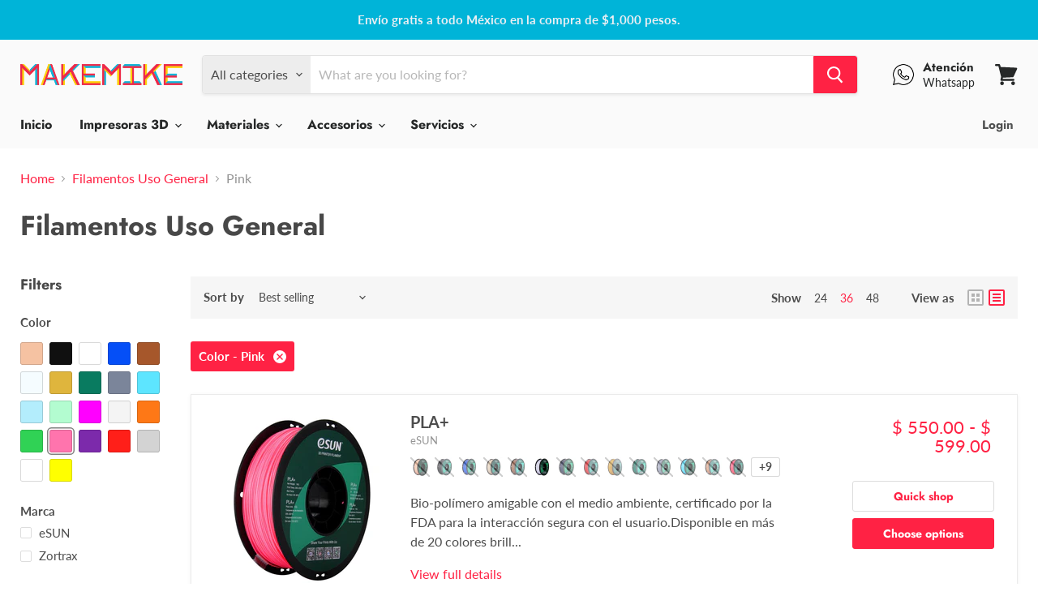

--- FILE ---
content_type: text/html; charset=utf-8
request_url: https://www.makemike.com/en/collections/filamentos-uso-general?constraint=color_pink&view=view-36&grid_list
body_size: 31618
content:
<!doctype html>
<html class="no-js no-touch" lang="en">
  <head>


    <meta charset="utf-8">
    <meta http-equiv="x-ua-compatible" content="IE=edge">

    <link rel="preconnect" href="https://cdn.shopify.com">
    <link rel="preconnect" href="https://fonts.shopifycdn.com">
    <link rel="preconnect" href="https://v.shopify.com">
    <link rel="preconnect" href="https://cdn.shopifycloud.com">

    <title>Filamentos Uso General
        
        
        
 — Tagged &quot;Color: Pink&quot;
 — MAKE MIKE</title>

    

    
  <link rel="shortcut icon" href="//www.makemike.com/cdn/shop/files/ICONO-32-X-32_32x32.png?v=1630264290" type="image/png">


    
      <meta name="robots" content="noindex" />
      <link rel="canonical" href="https://www.makemike.com/en/collections/filamentos-uso-general" />
    

    <meta name="viewport" content="width=device-width">

    
    















<meta property="og:site_name" content="MAKE MIKE">
<meta property="og:url" content="https://www.makemike.com/en/collections/filamentos-uso-general?constraint=color_pink">
<meta property="og:title" content="Filamentos Uso General">
<meta property="og:type" content="website">
<meta property="og:description" content="En Make Mike tenemos los mejores precios en impresoras 3D, filamentos, resinas y escáners. Ofrecemos servicio profesional de impresión 3D y modelado 3D. Realizamos envíos a todo México.">




    
    
    

    
    
    <meta
      property="og:image"
      content="https://www.makemike.com/cdn/shop/files/LogoMakeMike6060_1200x673.png?v=1630288907"
    />
    <meta
      property="og:image:secure_url"
      content="https://www.makemike.com/cdn/shop/files/LogoMakeMike6060_1200x673.png?v=1630288907"
    />
    <meta property="og:image:width" content="1200" />
    <meta property="og:image:height" content="673" />
    
    
    <meta property="og:image:alt" content="Social media image" />
  
















<meta name="twitter:title" content="Filamentos Uso General">
<meta name="twitter:description" content="En Make Mike tenemos los mejores precios en impresoras 3D, filamentos, resinas y escáners. Ofrecemos servicio profesional de impresión 3D y modelado 3D. Realizamos envíos a todo México.">


    
    
    
      
      
      <meta name="twitter:card" content="summary_large_image">
    
    
    <meta
      property="twitter:image"
      content="https://www.makemike.com/cdn/shop/files/LogoMakeMike6060_1200x600_crop_center.png?v=1630288907"
    />
    <meta property="twitter:image:width" content="1200" />
    <meta property="twitter:image:height" content="600" />
    
    
    <meta property="twitter:image:alt" content="Social media image" />
  



    <link rel="preload" href="//www.makemike.com/cdn/fonts/jost/jost_n7.921dc18c13fa0b0c94c5e2517ffe06139c3615a3.woff2" as="font" crossorigin="anonymous">
    <link rel="preload" as="style" href="//www.makemike.com/cdn/shop/t/2/assets/theme.css?v=289778434442995021759331709">

    <!-- starapps_scripts_start -->
<!-- This code is automatically managed by StarApps Studio -->
<!-- Please contact support@starapps.studio for any help --><!-- starapps_scripts_end -->
<script>window.performance && window.performance.mark && window.performance.mark('shopify.content_for_header.start');</script><meta name="facebook-domain-verification" content="trojfxxcgayub30hood5ne27zw627v">
<meta id="shopify-digital-wallet" name="shopify-digital-wallet" content="/55736959132/digital_wallets/dialog">
<link rel="alternate" type="application/atom+xml" title="Feed" href="/en/collections/filamentos-uso-general.atom" />
<link rel="alternate" hreflang="x-default" href="https://www.makemike.com/collections/filamentos-uso-general?constraint=color_pink">
<link rel="alternate" hreflang="es" href="https://www.makemike.com/collections/filamentos-uso-general?constraint=color_pink">
<link rel="alternate" hreflang="en" href="https://www.makemike.com/en/collections/filamentos-uso-general?constraint=color_pink">
<link rel="alternate" type="application/json+oembed" href="https://www.makemike.com/en/collections/filamentos-uso-general.oembed?constraint=color_pink">
<script async="async" src="/checkouts/internal/preloads.js?locale=en-MX"></script>
<script id="shopify-features" type="application/json">{"accessToken":"3c8f565b127db566b37491537eae74db","betas":["rich-media-storefront-analytics"],"domain":"www.makemike.com","predictiveSearch":true,"shopId":55736959132,"locale":"en"}</script>
<script>var Shopify = Shopify || {};
Shopify.shop = "make-mike.myshopify.com";
Shopify.locale = "en";
Shopify.currency = {"active":"MXN","rate":"1.0"};
Shopify.country = "MX";
Shopify.theme = {"name":"Empire","id":121453379740,"schema_name":"Empire","schema_version":"5.10.0","theme_store_id":838,"role":"main"};
Shopify.theme.handle = "null";
Shopify.theme.style = {"id":null,"handle":null};
Shopify.cdnHost = "www.makemike.com/cdn";
Shopify.routes = Shopify.routes || {};
Shopify.routes.root = "/en/";</script>
<script type="module">!function(o){(o.Shopify=o.Shopify||{}).modules=!0}(window);</script>
<script>!function(o){function n(){var o=[];function n(){o.push(Array.prototype.slice.apply(arguments))}return n.q=o,n}var t=o.Shopify=o.Shopify||{};t.loadFeatures=n(),t.autoloadFeatures=n()}(window);</script>
<script id="shop-js-analytics" type="application/json">{"pageType":"collection"}</script>
<script defer="defer" async type="module" src="//www.makemike.com/cdn/shopifycloud/shop-js/modules/v2/client.init-shop-cart-sync_IZsNAliE.en.esm.js"></script>
<script defer="defer" async type="module" src="//www.makemike.com/cdn/shopifycloud/shop-js/modules/v2/chunk.common_0OUaOowp.esm.js"></script>
<script type="module">
  await import("//www.makemike.com/cdn/shopifycloud/shop-js/modules/v2/client.init-shop-cart-sync_IZsNAliE.en.esm.js");
await import("//www.makemike.com/cdn/shopifycloud/shop-js/modules/v2/chunk.common_0OUaOowp.esm.js");

  window.Shopify.SignInWithShop?.initShopCartSync?.({"fedCMEnabled":true,"windoidEnabled":true});

</script>
<script>(function() {
  var isLoaded = false;
  function asyncLoad() {
    if (isLoaded) return;
    isLoaded = true;
    var urls = ["\/\/cdn.shopify.com\/proxy\/7dd283d6e3cec74a36dd02f6359ff4c528e08af8b95fa70bce4d6ad911177991\/api.goaffpro.com\/loader.js?shop=make-mike.myshopify.com\u0026sp-cache-control=cHVibGljLCBtYXgtYWdlPTkwMA","https:\/\/cdnbevi.spicegems.com\/js\/serve\/make-mike.myshopify.com\/v1\/index_604f99aec0d885d0aa3a8371c8def4b55f965503.js?v=live312\u0026shop=make-mike.myshopify.com"];
    for (var i = 0; i < urls.length; i++) {
      var s = document.createElement('script');
      s.type = 'text/javascript';
      s.async = true;
      s.src = urls[i];
      var x = document.getElementsByTagName('script')[0];
      x.parentNode.insertBefore(s, x);
    }
  };
  if(window.attachEvent) {
    window.attachEvent('onload', asyncLoad);
  } else {
    window.addEventListener('load', asyncLoad, false);
  }
})();</script>
<script id="__st">var __st={"a":55736959132,"offset":-21600,"reqid":"ca8822b5-379d-49bd-8da0-4016c5810846-1768550347","pageurl":"www.makemike.com\/en\/collections\/filamentos-uso-general?constraint=color_pink\u0026view=view-36\u0026grid_list","u":"8d977917a4f9","p":"collection","rtyp":"collection","rid":276040515740};</script>
<script>window.ShopifyPaypalV4VisibilityTracking = true;</script>
<script id="captcha-bootstrap">!function(){'use strict';const t='contact',e='account',n='new_comment',o=[[t,t],['blogs',n],['comments',n],[t,'customer']],c=[[e,'customer_login'],[e,'guest_login'],[e,'recover_customer_password'],[e,'create_customer']],r=t=>t.map((([t,e])=>`form[action*='/${t}']:not([data-nocaptcha='true']) input[name='form_type'][value='${e}']`)).join(','),a=t=>()=>t?[...document.querySelectorAll(t)].map((t=>t.form)):[];function s(){const t=[...o],e=r(t);return a(e)}const i='password',u='form_key',d=['recaptcha-v3-token','g-recaptcha-response','h-captcha-response',i],f=()=>{try{return window.sessionStorage}catch{return}},m='__shopify_v',_=t=>t.elements[u];function p(t,e,n=!1){try{const o=window.sessionStorage,c=JSON.parse(o.getItem(e)),{data:r}=function(t){const{data:e,action:n}=t;return t[m]||n?{data:e,action:n}:{data:t,action:n}}(c);for(const[e,n]of Object.entries(r))t.elements[e]&&(t.elements[e].value=n);n&&o.removeItem(e)}catch(o){console.error('form repopulation failed',{error:o})}}const l='form_type',E='cptcha';function T(t){t.dataset[E]=!0}const w=window,h=w.document,L='Shopify',v='ce_forms',y='captcha';let A=!1;((t,e)=>{const n=(g='f06e6c50-85a8-45c8-87d0-21a2b65856fe',I='https://cdn.shopify.com/shopifycloud/storefront-forms-hcaptcha/ce_storefront_forms_captcha_hcaptcha.v1.5.2.iife.js',D={infoText:'Protected by hCaptcha',privacyText:'Privacy',termsText:'Terms'},(t,e,n)=>{const o=w[L][v],c=o.bindForm;if(c)return c(t,g,e,D).then(n);var r;o.q.push([[t,g,e,D],n]),r=I,A||(h.body.append(Object.assign(h.createElement('script'),{id:'captcha-provider',async:!0,src:r})),A=!0)});var g,I,D;w[L]=w[L]||{},w[L][v]=w[L][v]||{},w[L][v].q=[],w[L][y]=w[L][y]||{},w[L][y].protect=function(t,e){n(t,void 0,e),T(t)},Object.freeze(w[L][y]),function(t,e,n,w,h,L){const[v,y,A,g]=function(t,e,n){const i=e?o:[],u=t?c:[],d=[...i,...u],f=r(d),m=r(i),_=r(d.filter((([t,e])=>n.includes(e))));return[a(f),a(m),a(_),s()]}(w,h,L),I=t=>{const e=t.target;return e instanceof HTMLFormElement?e:e&&e.form},D=t=>v().includes(t);t.addEventListener('submit',(t=>{const e=I(t);if(!e)return;const n=D(e)&&!e.dataset.hcaptchaBound&&!e.dataset.recaptchaBound,o=_(e),c=g().includes(e)&&(!o||!o.value);(n||c)&&t.preventDefault(),c&&!n&&(function(t){try{if(!f())return;!function(t){const e=f();if(!e)return;const n=_(t);if(!n)return;const o=n.value;o&&e.removeItem(o)}(t);const e=Array.from(Array(32),(()=>Math.random().toString(36)[2])).join('');!function(t,e){_(t)||t.append(Object.assign(document.createElement('input'),{type:'hidden',name:u})),t.elements[u].value=e}(t,e),function(t,e){const n=f();if(!n)return;const o=[...t.querySelectorAll(`input[type='${i}']`)].map((({name:t})=>t)),c=[...d,...o],r={};for(const[a,s]of new FormData(t).entries())c.includes(a)||(r[a]=s);n.setItem(e,JSON.stringify({[m]:1,action:t.action,data:r}))}(t,e)}catch(e){console.error('failed to persist form',e)}}(e),e.submit())}));const S=(t,e)=>{t&&!t.dataset[E]&&(n(t,e.some((e=>e===t))),T(t))};for(const o of['focusin','change'])t.addEventListener(o,(t=>{const e=I(t);D(e)&&S(e,y())}));const B=e.get('form_key'),M=e.get(l),P=B&&M;t.addEventListener('DOMContentLoaded',(()=>{const t=y();if(P)for(const e of t)e.elements[l].value===M&&p(e,B);[...new Set([...A(),...v().filter((t=>'true'===t.dataset.shopifyCaptcha))])].forEach((e=>S(e,t)))}))}(h,new URLSearchParams(w.location.search),n,t,e,['guest_login'])})(!0,!0)}();</script>
<script integrity="sha256-4kQ18oKyAcykRKYeNunJcIwy7WH5gtpwJnB7kiuLZ1E=" data-source-attribution="shopify.loadfeatures" defer="defer" src="//www.makemike.com/cdn/shopifycloud/storefront/assets/storefront/load_feature-a0a9edcb.js" crossorigin="anonymous"></script>
<script data-source-attribution="shopify.dynamic_checkout.dynamic.init">var Shopify=Shopify||{};Shopify.PaymentButton=Shopify.PaymentButton||{isStorefrontPortableWallets:!0,init:function(){window.Shopify.PaymentButton.init=function(){};var t=document.createElement("script");t.src="https://www.makemike.com/cdn/shopifycloud/portable-wallets/latest/portable-wallets.en.js",t.type="module",document.head.appendChild(t)}};
</script>
<script data-source-attribution="shopify.dynamic_checkout.buyer_consent">
  function portableWalletsHideBuyerConsent(e){var t=document.getElementById("shopify-buyer-consent"),n=document.getElementById("shopify-subscription-policy-button");t&&n&&(t.classList.add("hidden"),t.setAttribute("aria-hidden","true"),n.removeEventListener("click",e))}function portableWalletsShowBuyerConsent(e){var t=document.getElementById("shopify-buyer-consent"),n=document.getElementById("shopify-subscription-policy-button");t&&n&&(t.classList.remove("hidden"),t.removeAttribute("aria-hidden"),n.addEventListener("click",e))}window.Shopify?.PaymentButton&&(window.Shopify.PaymentButton.hideBuyerConsent=portableWalletsHideBuyerConsent,window.Shopify.PaymentButton.showBuyerConsent=portableWalletsShowBuyerConsent);
</script>
<script data-source-attribution="shopify.dynamic_checkout.cart.bootstrap">document.addEventListener("DOMContentLoaded",(function(){function t(){return document.querySelector("shopify-accelerated-checkout-cart, shopify-accelerated-checkout")}if(t())Shopify.PaymentButton.init();else{new MutationObserver((function(e,n){t()&&(Shopify.PaymentButton.init(),n.disconnect())})).observe(document.body,{childList:!0,subtree:!0})}}));
</script>

<script>window.performance && window.performance.mark && window.performance.mark('shopify.content_for_header.end');</script>

    <link href="//www.makemike.com/cdn/shop/t/2/assets/theme.css?v=289778434442995021759331709" rel="stylesheet" type="text/css" media="all" />

    
    <script>
      window.Theme = window.Theme || {};
      window.Theme.routes = {
        "root_url": "/en",
        "account_url": "/en/account",
        "account_login_url": "/en/account/login",
        "account_logout_url": "/en/account/logout",
        "account_register_url": "/en/account/register",
        "account_addresses_url": "/en/account/addresses",
        "collections_url": "/en/collections",
        "all_products_collection_url": "/en/collections/all",
        "search_url": "/en/search",
        "cart_url": "/en/cart",
        "cart_add_url": "/en/cart/add",
        "cart_change_url": "/en/cart/change",
        "cart_clear_url": "/en/cart/clear",
        "product_recommendations_url": "/en/recommendations/products",
      };
    </script>
    

   
<!-- "snippets/pagefly-header.liquid" was not rendered, the associated app was uninstalled -->
 <!-- BEGIN app block: shopify://apps/variant-title-king/blocks/starapps-vtk-embed/b9b7a642-58c3-4fe1-8f1b-ed3e502da04b -->
<script >
    window.vtkData = function() {return {"shop":{"shopify_domain":"make-mike.myshopify.com","enable":true,"default_language":"es"},"app_setting":{"template":"{product_title} {variant_name}","title_selector":null,"template_compiled":["{product_title}","{variant_name}"],"value_seperator":"{space}-{space}","products_updated":true,"collection_title_selector":"","products_deleted_at":null,"product_data_source":"js"},"product_options":[],"storefront_access_token":null};}
</script>
<script src=https://cdn.shopify.com/extensions/019a53d4-c1ea-7fb2-998c-0a892b8b43c3/variant_title_king-14/assets/variant-title-king.min.js async></script>

<!-- END app block --><link href="https://monorail-edge.shopifysvc.com" rel="dns-prefetch">
<script>(function(){if ("sendBeacon" in navigator && "performance" in window) {try {var session_token_from_headers = performance.getEntriesByType('navigation')[0].serverTiming.find(x => x.name == '_s').description;} catch {var session_token_from_headers = undefined;}var session_cookie_matches = document.cookie.match(/_shopify_s=([^;]*)/);var session_token_from_cookie = session_cookie_matches && session_cookie_matches.length === 2 ? session_cookie_matches[1] : "";var session_token = session_token_from_headers || session_token_from_cookie || "";function handle_abandonment_event(e) {var entries = performance.getEntries().filter(function(entry) {return /monorail-edge.shopifysvc.com/.test(entry.name);});if (!window.abandonment_tracked && entries.length === 0) {window.abandonment_tracked = true;var currentMs = Date.now();var navigation_start = performance.timing.navigationStart;var payload = {shop_id: 55736959132,url: window.location.href,navigation_start,duration: currentMs - navigation_start,session_token,page_type: "collection"};window.navigator.sendBeacon("https://monorail-edge.shopifysvc.com/v1/produce", JSON.stringify({schema_id: "online_store_buyer_site_abandonment/1.1",payload: payload,metadata: {event_created_at_ms: currentMs,event_sent_at_ms: currentMs}}));}}window.addEventListener('pagehide', handle_abandonment_event);}}());</script>
<script id="web-pixels-manager-setup">(function e(e,d,r,n,o){if(void 0===o&&(o={}),!Boolean(null===(a=null===(i=window.Shopify)||void 0===i?void 0:i.analytics)||void 0===a?void 0:a.replayQueue)){var i,a;window.Shopify=window.Shopify||{};var t=window.Shopify;t.analytics=t.analytics||{};var s=t.analytics;s.replayQueue=[],s.publish=function(e,d,r){return s.replayQueue.push([e,d,r]),!0};try{self.performance.mark("wpm:start")}catch(e){}var l=function(){var e={modern:/Edge?\/(1{2}[4-9]|1[2-9]\d|[2-9]\d{2}|\d{4,})\.\d+(\.\d+|)|Firefox\/(1{2}[4-9]|1[2-9]\d|[2-9]\d{2}|\d{4,})\.\d+(\.\d+|)|Chrom(ium|e)\/(9{2}|\d{3,})\.\d+(\.\d+|)|(Maci|X1{2}).+ Version\/(15\.\d+|(1[6-9]|[2-9]\d|\d{3,})\.\d+)([,.]\d+|)( \(\w+\)|)( Mobile\/\w+|) Safari\/|Chrome.+OPR\/(9{2}|\d{3,})\.\d+\.\d+|(CPU[ +]OS|iPhone[ +]OS|CPU[ +]iPhone|CPU IPhone OS|CPU iPad OS)[ +]+(15[._]\d+|(1[6-9]|[2-9]\d|\d{3,})[._]\d+)([._]\d+|)|Android:?[ /-](13[3-9]|1[4-9]\d|[2-9]\d{2}|\d{4,})(\.\d+|)(\.\d+|)|Android.+Firefox\/(13[5-9]|1[4-9]\d|[2-9]\d{2}|\d{4,})\.\d+(\.\d+|)|Android.+Chrom(ium|e)\/(13[3-9]|1[4-9]\d|[2-9]\d{2}|\d{4,})\.\d+(\.\d+|)|SamsungBrowser\/([2-9]\d|\d{3,})\.\d+/,legacy:/Edge?\/(1[6-9]|[2-9]\d|\d{3,})\.\d+(\.\d+|)|Firefox\/(5[4-9]|[6-9]\d|\d{3,})\.\d+(\.\d+|)|Chrom(ium|e)\/(5[1-9]|[6-9]\d|\d{3,})\.\d+(\.\d+|)([\d.]+$|.*Safari\/(?![\d.]+ Edge\/[\d.]+$))|(Maci|X1{2}).+ Version\/(10\.\d+|(1[1-9]|[2-9]\d|\d{3,})\.\d+)([,.]\d+|)( \(\w+\)|)( Mobile\/\w+|) Safari\/|Chrome.+OPR\/(3[89]|[4-9]\d|\d{3,})\.\d+\.\d+|(CPU[ +]OS|iPhone[ +]OS|CPU[ +]iPhone|CPU IPhone OS|CPU iPad OS)[ +]+(10[._]\d+|(1[1-9]|[2-9]\d|\d{3,})[._]\d+)([._]\d+|)|Android:?[ /-](13[3-9]|1[4-9]\d|[2-9]\d{2}|\d{4,})(\.\d+|)(\.\d+|)|Mobile Safari.+OPR\/([89]\d|\d{3,})\.\d+\.\d+|Android.+Firefox\/(13[5-9]|1[4-9]\d|[2-9]\d{2}|\d{4,})\.\d+(\.\d+|)|Android.+Chrom(ium|e)\/(13[3-9]|1[4-9]\d|[2-9]\d{2}|\d{4,})\.\d+(\.\d+|)|Android.+(UC? ?Browser|UCWEB|U3)[ /]?(15\.([5-9]|\d{2,})|(1[6-9]|[2-9]\d|\d{3,})\.\d+)\.\d+|SamsungBrowser\/(5\.\d+|([6-9]|\d{2,})\.\d+)|Android.+MQ{2}Browser\/(14(\.(9|\d{2,})|)|(1[5-9]|[2-9]\d|\d{3,})(\.\d+|))(\.\d+|)|K[Aa][Ii]OS\/(3\.\d+|([4-9]|\d{2,})\.\d+)(\.\d+|)/},d=e.modern,r=e.legacy,n=navigator.userAgent;return n.match(d)?"modern":n.match(r)?"legacy":"unknown"}(),u="modern"===l?"modern":"legacy",c=(null!=n?n:{modern:"",legacy:""})[u],f=function(e){return[e.baseUrl,"/wpm","/b",e.hashVersion,"modern"===e.buildTarget?"m":"l",".js"].join("")}({baseUrl:d,hashVersion:r,buildTarget:u}),m=function(e){var d=e.version,r=e.bundleTarget,n=e.surface,o=e.pageUrl,i=e.monorailEndpoint;return{emit:function(e){var a=e.status,t=e.errorMsg,s=(new Date).getTime(),l=JSON.stringify({metadata:{event_sent_at_ms:s},events:[{schema_id:"web_pixels_manager_load/3.1",payload:{version:d,bundle_target:r,page_url:o,status:a,surface:n,error_msg:t},metadata:{event_created_at_ms:s}}]});if(!i)return console&&console.warn&&console.warn("[Web Pixels Manager] No Monorail endpoint provided, skipping logging."),!1;try{return self.navigator.sendBeacon.bind(self.navigator)(i,l)}catch(e){}var u=new XMLHttpRequest;try{return u.open("POST",i,!0),u.setRequestHeader("Content-Type","text/plain"),u.send(l),!0}catch(e){return console&&console.warn&&console.warn("[Web Pixels Manager] Got an unhandled error while logging to Monorail."),!1}}}}({version:r,bundleTarget:l,surface:e.surface,pageUrl:self.location.href,monorailEndpoint:e.monorailEndpoint});try{o.browserTarget=l,function(e){var d=e.src,r=e.async,n=void 0===r||r,o=e.onload,i=e.onerror,a=e.sri,t=e.scriptDataAttributes,s=void 0===t?{}:t,l=document.createElement("script"),u=document.querySelector("head"),c=document.querySelector("body");if(l.async=n,l.src=d,a&&(l.integrity=a,l.crossOrigin="anonymous"),s)for(var f in s)if(Object.prototype.hasOwnProperty.call(s,f))try{l.dataset[f]=s[f]}catch(e){}if(o&&l.addEventListener("load",o),i&&l.addEventListener("error",i),u)u.appendChild(l);else{if(!c)throw new Error("Did not find a head or body element to append the script");c.appendChild(l)}}({src:f,async:!0,onload:function(){if(!function(){var e,d;return Boolean(null===(d=null===(e=window.Shopify)||void 0===e?void 0:e.analytics)||void 0===d?void 0:d.initialized)}()){var d=window.webPixelsManager.init(e)||void 0;if(d){var r=window.Shopify.analytics;r.replayQueue.forEach((function(e){var r=e[0],n=e[1],o=e[2];d.publishCustomEvent(r,n,o)})),r.replayQueue=[],r.publish=d.publishCustomEvent,r.visitor=d.visitor,r.initialized=!0}}},onerror:function(){return m.emit({status:"failed",errorMsg:"".concat(f," has failed to load")})},sri:function(e){var d=/^sha384-[A-Za-z0-9+/=]+$/;return"string"==typeof e&&d.test(e)}(c)?c:"",scriptDataAttributes:o}),m.emit({status:"loading"})}catch(e){m.emit({status:"failed",errorMsg:(null==e?void 0:e.message)||"Unknown error"})}}})({shopId: 55736959132,storefrontBaseUrl: "https://www.makemike.com",extensionsBaseUrl: "https://extensions.shopifycdn.com/cdn/shopifycloud/web-pixels-manager",monorailEndpoint: "https://monorail-edge.shopifysvc.com/unstable/produce_batch",surface: "storefront-renderer",enabledBetaFlags: ["2dca8a86"],webPixelsConfigList: [{"id":"1068597499","configuration":"{\"shop\":\"make-mike.myshopify.com\",\"cookie_duration\":\"5184000\"}","eventPayloadVersion":"v1","runtimeContext":"STRICT","scriptVersion":"a2e7513c3708f34b1f617d7ce88f9697","type":"APP","apiClientId":2744533,"privacyPurposes":["ANALYTICS","MARKETING"],"dataSharingAdjustments":{"protectedCustomerApprovalScopes":["read_customer_address","read_customer_email","read_customer_name","read_customer_personal_data","read_customer_phone"]}},{"id":"shopify-app-pixel","configuration":"{}","eventPayloadVersion":"v1","runtimeContext":"STRICT","scriptVersion":"0450","apiClientId":"shopify-pixel","type":"APP","privacyPurposes":["ANALYTICS","MARKETING"]},{"id":"shopify-custom-pixel","eventPayloadVersion":"v1","runtimeContext":"LAX","scriptVersion":"0450","apiClientId":"shopify-pixel","type":"CUSTOM","privacyPurposes":["ANALYTICS","MARKETING"]}],isMerchantRequest: false,initData: {"shop":{"name":"MAKE MIKE","paymentSettings":{"currencyCode":"MXN"},"myshopifyDomain":"make-mike.myshopify.com","countryCode":"MX","storefrontUrl":"https:\/\/www.makemike.com\/en"},"customer":null,"cart":null,"checkout":null,"productVariants":[],"purchasingCompany":null},},"https://www.makemike.com/cdn","fcfee988w5aeb613cpc8e4bc33m6693e112",{"modern":"","legacy":""},{"shopId":"55736959132","storefrontBaseUrl":"https:\/\/www.makemike.com","extensionBaseUrl":"https:\/\/extensions.shopifycdn.com\/cdn\/shopifycloud\/web-pixels-manager","surface":"storefront-renderer","enabledBetaFlags":"[\"2dca8a86\"]","isMerchantRequest":"false","hashVersion":"fcfee988w5aeb613cpc8e4bc33m6693e112","publish":"custom","events":"[[\"page_viewed\",{}],[\"collection_viewed\",{\"collection\":{\"id\":\"276040515740\",\"title\":\"Filamentos Uso General\",\"productVariants\":[{\"price\":{\"amount\":550.0,\"currencyCode\":\"MXN\"},\"product\":{\"title\":\"PLA+\",\"vendor\":\"eSUN\",\"id\":\"6653577035932\",\"untranslatedTitle\":\"PLA+\",\"url\":\"\/en\/products\/pla\",\"type\":\"Filamentos\"},\"id\":\"43626031743227\",\"image\":{\"src\":\"\/\/www.makemike.com\/cdn\/shop\/files\/926e1fe2..jpg?v=1722273007\"},\"sku\":\"PLA+175BG1\",\"title\":\"Beige \/ 1.75mm\",\"untranslatedTitle\":\"Beige \/ 1.75mm\"},{\"price\":{\"amount\":499.0,\"currencyCode\":\"MXN\"},\"product\":{\"title\":\"ABS+\",\"vendor\":\"eSUN\",\"id\":\"6653580574876\",\"untranslatedTitle\":\"ABS+\",\"url\":\"\/en\/products\/abs\",\"type\":\"Filamentos\"},\"id\":\"40116766834844\",\"image\":{\"src\":\"\/\/www.makemike.com\/cdn\/shop\/products\/102881c0..jpg?v=1663256030\"},\"sku\":\"ABS+175B1\",\"title\":\"Black \/ 1.75mm\",\"untranslatedTitle\":\"Black \/ 1.75mm\"},{\"price\":{\"amount\":1600.0,\"currencyCode\":\"MXN\"},\"product\":{\"title\":\"Z-ULTRAT\",\"vendor\":\"Zortrax\",\"id\":\"6823926595740\",\"untranslatedTitle\":\"Z-ULTRAT\",\"url\":\"\/en\/products\/z-ultrat\",\"type\":\"Filamentos\"},\"id\":\"40205250461852\",\"image\":{\"src\":\"\/\/www.makemike.com\/cdn\/shop\/products\/Z-ULTRATBlue800g.png?v=1624035973\"},\"sku\":\"ZUT800U1\",\"title\":\"Blue \/ 800g\",\"untranslatedTitle\":\"Blue \/ 800g\"},{\"price\":{\"amount\":550.0,\"currencyCode\":\"MXN\"},\"product\":{\"title\":\"PLA+ 2.85mm\",\"vendor\":\"eSUN\",\"id\":\"8251632845051\",\"untranslatedTitle\":\"PLA+ 2.85mm\",\"url\":\"\/en\/products\/pla-2-85mm\",\"type\":\"Filamentos\"},\"id\":\"45030680002811\",\"image\":{\"src\":\"\/\/www.makemike.com\/cdn\/shop\/files\/PLA_BLACK2.jpg?v=1700781621\"},\"sku\":\"PLA+285B1\",\"title\":\"Black \/ 2.85mm\",\"untranslatedTitle\":\"Black \/ 2.85mm\"}]}}]]"});</script><script>
  window.ShopifyAnalytics = window.ShopifyAnalytics || {};
  window.ShopifyAnalytics.meta = window.ShopifyAnalytics.meta || {};
  window.ShopifyAnalytics.meta.currency = 'MXN';
  var meta = {"products":[{"id":6653577035932,"gid":"gid:\/\/shopify\/Product\/6653577035932","vendor":"eSUN","type":"Filamentos","handle":"pla","variants":[{"id":43626031743227,"price":55000,"name":"PLA+ - Beige \/ 1.75mm","public_title":"Beige \/ 1.75mm","sku":"PLA+175BG1"},{"id":43626031775995,"price":55000,"name":"PLA+ - Black \/ 1.75mm","public_title":"Black \/ 1.75mm","sku":"PLA+175B1"},{"id":46358161654011,"price":55000,"name":"PLA+ - Black \/ 2.85mm","public_title":"Black \/ 2.85mm","sku":"PLA+285B1"},{"id":43626031841531,"price":55000,"name":"PLA+ - Blue \/ 1.75mm","public_title":"Blue \/ 1.75mm","sku":"PLA+175U1"},{"id":46358161686779,"price":55000,"name":"PLA+ - Blue \/ 2.85mm","public_title":"Blue \/ 2.85mm","sku":"PLA+285U1"},{"id":43626031907067,"price":55000,"name":"PLA+ - Bone White \/ 1.75mm","public_title":"Bone White \/ 1.75mm","sku":"PLA+175BW1"},{"id":43626031939835,"price":55000,"name":"PLA+ - Brown \/ 1.75mm","public_title":"Brown \/ 1.75mm","sku":"PLA+175C1"},{"id":46358161719547,"price":55000,"name":"PLA+ - Brown \/ 2.85mm","public_title":"Brown \/ 2.85mm","sku":"PLA+285C1"},{"id":43626032005371,"price":55000,"name":"PLA+ - Cold White \/ 1.75mm","public_title":"Cold White \/ 1.75mm","sku":"PLA+175CW1"},{"id":46358161752315,"price":55000,"name":"PLA+ - Cold White \/ 2.85mm","public_title":"Cold White \/ 2.85mm","sku":"PLA+285CW1"},{"id":43626032070907,"price":55000,"name":"PLA+ - Dark Blue \/ 1.75mm","public_title":"Dark Blue \/ 1.75mm","sku":"PLA+175DU1"},{"id":43626032103675,"price":55000,"name":"PLA+ - Fire Engine Red \/ 1.75mm","public_title":"Fire Engine Red \/ 1.75mm","sku":"PLA+175FR1"},{"id":43626032136443,"price":55000,"name":"PLA+ - Gold \/ 1.75mm","public_title":"Gold \/ 1.75mm","sku":"PLA+175J1"},{"id":43626032169211,"price":55000,"name":"PLA+ - Green \/ 1.75mm","public_title":"Green \/ 1.75mm","sku":"PLA+175G1"},{"id":46358161785083,"price":55000,"name":"PLA+ - Green \/ 2.85mm","public_title":"Green \/ 2.85mm","sku":"PLA+285G1"},{"id":43626032234747,"price":55000,"name":"PLA+ - Grey \/ 1.75mm","public_title":"Grey \/ 1.75mm","sku":"PLA+175H1"},{"id":46358161817851,"price":55000,"name":"PLA+ - Grey \/ 2.85mm","public_title":"Grey \/ 2.85mm","sku":"PLA+285H1"},{"id":43626032300283,"price":55000,"name":"PLA+ - Light Blue \/ 1.75mm","public_title":"Light Blue \/ 1.75mm","sku":"PLA+175D1"},{"id":46358161850619,"price":55000,"name":"PLA+ - Light Blue \/ 2.85mm","public_title":"Light Blue \/ 2.85mm","sku":"PLA+285D1"},{"id":43626032365819,"price":55000,"name":"PLA+ - Light Brown \/ 1.75mm","public_title":"Light Brown \/ 1.75mm","sku":"PLA+175LC1"},{"id":43626032398587,"price":55000,"name":"PLA+ - Magenta \/ 1.75mm","public_title":"Magenta \/ 1.75mm","sku":"PLA+175PP1"},{"id":43626032431355,"price":55000,"name":"PLA+ - Olive Green \/ 1.75mm","public_title":"Olive Green \/ 1.75mm","sku":"PLA+175OG1"},{"id":43626032464123,"price":55000,"name":"PLA+ - Orange \/ 1.75mm","public_title":"Orange \/ 1.75mm","sku":"PLA+175O1"},{"id":46358161883387,"price":55000,"name":"PLA+ - Orange \/ 2.85mm","public_title":"Orange \/ 2.85mm","sku":"PLA+285O1"},{"id":43626032529659,"price":55000,"name":"PLA+ - Peak Green \/ 1.75mm","public_title":"Peak Green \/ 1.75mm","sku":"PLA+175V1"},{"id":46358161916155,"price":55000,"name":"PLA+ - Peak Green \/ 2.85mm","public_title":"Peak Green \/ 2.85mm","sku":"PLA+285V1"},{"id":43626032595195,"price":55000,"name":"PLA+ - Pine Green \/ 1.75mm","public_title":"Pine Green \/ 1.75mm","sku":"PLA+175PG1"},{"id":43626032627963,"price":55000,"name":"PLA+ - Pink \/ 1.75mm","public_title":"Pink \/ 1.75mm","sku":"PLA+175P1"},{"id":43626032660731,"price":55000,"name":"PLA+ - Purple \/ 1.75mm","public_title":"Purple \/ 1.75mm","sku":"PLA+175Z1"},{"id":46358161948923,"price":59900,"name":"PLA+ - Purple \/ 2.85mm","public_title":"Purple \/ 2.85mm","sku":"PLA+285Z1"},{"id":43626032726267,"price":55000,"name":"PLA+ - Red \/ 1.75mm","public_title":"Red \/ 1.75mm","sku":"PLA+175R1"},{"id":46358161981691,"price":55000,"name":"PLA+ - Red \/ 2.85mm","public_title":"Red \/ 2.85mm","sku":"PLA+285R1"},{"id":43626032791803,"price":55000,"name":"PLA+ - Silver \/ 1.75mm","public_title":"Silver \/ 1.75mm","sku":"PLA+175S1"},{"id":46358162014459,"price":55000,"name":"PLA+ - Silver \/ 2.85mm","public_title":"Silver \/ 2.85mm","sku":"PLA+285S1"},{"id":43626032857339,"price":55000,"name":"PLA+ - Yellow \/ 1.75mm","public_title":"Yellow \/ 1.75mm","sku":"PLA+175Y1"},{"id":46358162047227,"price":55000,"name":"PLA+ - Yellow \/ 2.85mm","public_title":"Yellow \/ 2.85mm","sku":"PLA+285Y1"}],"remote":false},{"id":6653580574876,"gid":"gid:\/\/shopify\/Product\/6653580574876","vendor":"eSUN","type":"Filamentos","handle":"abs","variants":[{"id":40116766834844,"price":49900,"name":"ABS+ - Black \/ 1.75mm","public_title":"Black \/ 1.75mm","sku":"ABS+175B1"},{"id":40116766802076,"price":49900,"name":"ABS+ - Blue \/ 1.75mm","public_title":"Blue \/ 1.75mm","sku":"ABS+175U1"},{"id":40205240336540,"price":49900,"name":"ABS+ - Brown \/ 1.75mm","public_title":"Brown \/ 1.75mm","sku":"ABS+175C1"},{"id":40116766867612,"price":49900,"name":"ABS+ - Cold White \/ 1.75mm","public_title":"Cold White \/ 1.75mm","sku":"ABS+175CW1"},{"id":40116766900380,"price":49900,"name":"ABS+ - Gold \/ 1.75mm","public_title":"Gold \/ 1.75mm","sku":"ABS+175J1"},{"id":40116766933148,"price":49900,"name":"ABS+ - Light Blue \/ 1.75mm","public_title":"Light Blue \/ 1.75mm","sku":"ABS+175D1"},{"id":40116766965916,"price":49900,"name":"ABS+ - Orange \/ 1.75mm","public_title":"Orange \/ 1.75mm","sku":"ABS+175O1"},{"id":40116766998684,"price":49900,"name":"ABS+ - Peak Green \/ 1.75mm","public_title":"Peak Green \/ 1.75mm","sku":"ABS+175V1"},{"id":40116767031452,"price":49900,"name":"ABS+ - Pink \/ 1.75mm","public_title":"Pink \/ 1.75mm","sku":"ABS+175P1"},{"id":40116767064220,"price":49900,"name":"ABS+ - Purple \/ 1.75mm","public_title":"Purple \/ 1.75mm","sku":"ABS+175Z1"},{"id":40116767096988,"price":49900,"name":"ABS+ - Red \/ 1.75mm","public_title":"Red \/ 1.75mm","sku":"ABS+175R1"},{"id":40116767129756,"price":49900,"name":"ABS+ - Silver \/ 1.75mm","public_title":"Silver \/ 1.75mm","sku":"ABS+175S1"},{"id":40116767162524,"price":49900,"name":"ABS+ - Yellow \/ 1.75mm","public_title":"Yellow \/ 1.75mm","sku":"ABS+175Y1"}],"remote":false},{"id":6823926595740,"gid":"gid:\/\/shopify\/Product\/6823926595740","vendor":"Zortrax","type":"Filamentos","handle":"z-ultrat","variants":[{"id":40205250461852,"price":160000,"name":"Z-ULTRAT - Blue \/ 800g","public_title":"Blue \/ 800g","sku":"ZUT800U1"},{"id":40205250527388,"price":160000,"name":"Z-ULTRAT - Green \/ 800g","public_title":"Green \/ 800g","sku":"ZUT800G1"},{"id":40205250560156,"price":160000,"name":"Z-ULTRAT - Ivory \/ 800g","public_title":"Ivory \/ 800g","sku":"ZUT800I1"},{"id":40205250625692,"price":160000,"name":"Z-ULTRAT - Neon Red \/ 800g","public_title":"Neon Red \/ 800g","sku":"ZUT800NR1"},{"id":40205250658460,"price":160000,"name":"Z-ULTRAT - Neon Yellow \/ 800g","public_title":"Neon Yellow \/ 800g","sku":"ZUT800NY1"},{"id":40205250723996,"price":160000,"name":"Z-ULTRAT - Pastel Blue \/ 800g","public_title":"Pastel Blue \/ 800g","sku":"ZUT800PB2"},{"id":40205250756764,"price":160000,"name":"Z-ULTRAT - Pastel Turquoise \/ 800g","public_title":"Pastel Turquoise \/ 800g","sku":"ZUT800PT1"},{"id":40205250822300,"price":160000,"name":"Z-ULTRAT - Yellow \/ 800g","public_title":"Yellow \/ 800g","sku":"ZUT800Y1"}],"remote":false},{"id":8251632845051,"gid":"gid:\/\/shopify\/Product\/8251632845051","vendor":"eSUN","type":"Filamentos","handle":"pla-2-85mm","variants":[{"id":45030680002811,"price":55000,"name":"PLA+ 2.85mm - Black \/ 2.85mm","public_title":"Black \/ 2.85mm","sku":"PLA+285B1"},{"id":45030680133883,"price":55000,"name":"PLA+ 2.85mm - Cold White \/ 2.85mm","public_title":"Cold White \/ 2.85mm","sku":"PLA+285CW1"}],"remote":false}],"page":{"pageType":"collection","resourceType":"collection","resourceId":276040515740,"requestId":"ca8822b5-379d-49bd-8da0-4016c5810846-1768550347"}};
  for (var attr in meta) {
    window.ShopifyAnalytics.meta[attr] = meta[attr];
  }
</script>
<script class="analytics">
  (function () {
    var customDocumentWrite = function(content) {
      var jquery = null;

      if (window.jQuery) {
        jquery = window.jQuery;
      } else if (window.Checkout && window.Checkout.$) {
        jquery = window.Checkout.$;
      }

      if (jquery) {
        jquery('body').append(content);
      }
    };

    var hasLoggedConversion = function(token) {
      if (token) {
        return document.cookie.indexOf('loggedConversion=' + token) !== -1;
      }
      return false;
    }

    var setCookieIfConversion = function(token) {
      if (token) {
        var twoMonthsFromNow = new Date(Date.now());
        twoMonthsFromNow.setMonth(twoMonthsFromNow.getMonth() + 2);

        document.cookie = 'loggedConversion=' + token + '; expires=' + twoMonthsFromNow;
      }
    }

    var trekkie = window.ShopifyAnalytics.lib = window.trekkie = window.trekkie || [];
    if (trekkie.integrations) {
      return;
    }
    trekkie.methods = [
      'identify',
      'page',
      'ready',
      'track',
      'trackForm',
      'trackLink'
    ];
    trekkie.factory = function(method) {
      return function() {
        var args = Array.prototype.slice.call(arguments);
        args.unshift(method);
        trekkie.push(args);
        return trekkie;
      };
    };
    for (var i = 0; i < trekkie.methods.length; i++) {
      var key = trekkie.methods[i];
      trekkie[key] = trekkie.factory(key);
    }
    trekkie.load = function(config) {
      trekkie.config = config || {};
      trekkie.config.initialDocumentCookie = document.cookie;
      var first = document.getElementsByTagName('script')[0];
      var script = document.createElement('script');
      script.type = 'text/javascript';
      script.onerror = function(e) {
        var scriptFallback = document.createElement('script');
        scriptFallback.type = 'text/javascript';
        scriptFallback.onerror = function(error) {
                var Monorail = {
      produce: function produce(monorailDomain, schemaId, payload) {
        var currentMs = new Date().getTime();
        var event = {
          schema_id: schemaId,
          payload: payload,
          metadata: {
            event_created_at_ms: currentMs,
            event_sent_at_ms: currentMs
          }
        };
        return Monorail.sendRequest("https://" + monorailDomain + "/v1/produce", JSON.stringify(event));
      },
      sendRequest: function sendRequest(endpointUrl, payload) {
        // Try the sendBeacon API
        if (window && window.navigator && typeof window.navigator.sendBeacon === 'function' && typeof window.Blob === 'function' && !Monorail.isIos12()) {
          var blobData = new window.Blob([payload], {
            type: 'text/plain'
          });

          if (window.navigator.sendBeacon(endpointUrl, blobData)) {
            return true;
          } // sendBeacon was not successful

        } // XHR beacon

        var xhr = new XMLHttpRequest();

        try {
          xhr.open('POST', endpointUrl);
          xhr.setRequestHeader('Content-Type', 'text/plain');
          xhr.send(payload);
        } catch (e) {
          console.log(e);
        }

        return false;
      },
      isIos12: function isIos12() {
        return window.navigator.userAgent.lastIndexOf('iPhone; CPU iPhone OS 12_') !== -1 || window.navigator.userAgent.lastIndexOf('iPad; CPU OS 12_') !== -1;
      }
    };
    Monorail.produce('monorail-edge.shopifysvc.com',
      'trekkie_storefront_load_errors/1.1',
      {shop_id: 55736959132,
      theme_id: 121453379740,
      app_name: "storefront",
      context_url: window.location.href,
      source_url: "//www.makemike.com/cdn/s/trekkie.storefront.cd680fe47e6c39ca5d5df5f0a32d569bc48c0f27.min.js"});

        };
        scriptFallback.async = true;
        scriptFallback.src = '//www.makemike.com/cdn/s/trekkie.storefront.cd680fe47e6c39ca5d5df5f0a32d569bc48c0f27.min.js';
        first.parentNode.insertBefore(scriptFallback, first);
      };
      script.async = true;
      script.src = '//www.makemike.com/cdn/s/trekkie.storefront.cd680fe47e6c39ca5d5df5f0a32d569bc48c0f27.min.js';
      first.parentNode.insertBefore(script, first);
    };
    trekkie.load(
      {"Trekkie":{"appName":"storefront","development":false,"defaultAttributes":{"shopId":55736959132,"isMerchantRequest":null,"themeId":121453379740,"themeCityHash":"16357462823209659574","contentLanguage":"en","currency":"MXN","eventMetadataId":"810fbd74-53b1-4a43-884b-5350787595a2"},"isServerSideCookieWritingEnabled":true,"monorailRegion":"shop_domain","enabledBetaFlags":["65f19447"]},"Session Attribution":{},"S2S":{"facebookCapiEnabled":true,"source":"trekkie-storefront-renderer","apiClientId":580111}}
    );

    var loaded = false;
    trekkie.ready(function() {
      if (loaded) return;
      loaded = true;

      window.ShopifyAnalytics.lib = window.trekkie;

      var originalDocumentWrite = document.write;
      document.write = customDocumentWrite;
      try { window.ShopifyAnalytics.merchantGoogleAnalytics.call(this); } catch(error) {};
      document.write = originalDocumentWrite;

      window.ShopifyAnalytics.lib.page(null,{"pageType":"collection","resourceType":"collection","resourceId":276040515740,"requestId":"ca8822b5-379d-49bd-8da0-4016c5810846-1768550347","shopifyEmitted":true});

      var match = window.location.pathname.match(/checkouts\/(.+)\/(thank_you|post_purchase)/)
      var token = match? match[1]: undefined;
      if (!hasLoggedConversion(token)) {
        setCookieIfConversion(token);
        window.ShopifyAnalytics.lib.track("Viewed Product Category",{"currency":"MXN","category":"Collection: filamentos-uso-general","collectionName":"filamentos-uso-general","collectionId":276040515740,"nonInteraction":true},undefined,undefined,{"shopifyEmitted":true});
      }
    });


        var eventsListenerScript = document.createElement('script');
        eventsListenerScript.async = true;
        eventsListenerScript.src = "//www.makemike.com/cdn/shopifycloud/storefront/assets/shop_events_listener-3da45d37.js";
        document.getElementsByTagName('head')[0].appendChild(eventsListenerScript);

})();</script>
<script
  defer
  src="https://www.makemike.com/cdn/shopifycloud/perf-kit/shopify-perf-kit-3.0.4.min.js"
  data-application="storefront-renderer"
  data-shop-id="55736959132"
  data-render-region="gcp-us-central1"
  data-page-type="collection"
  data-theme-instance-id="121453379740"
  data-theme-name="Empire"
  data-theme-version="5.10.0"
  data-monorail-region="shop_domain"
  data-resource-timing-sampling-rate="10"
  data-shs="true"
  data-shs-beacon="true"
  data-shs-export-with-fetch="true"
  data-shs-logs-sample-rate="1"
  data-shs-beacon-endpoint="https://www.makemike.com/api/collect"
></script>
</head> 

  <body class="template-collection" data-instant-allow-query-string >
    <script>
      document.documentElement.className=document.documentElement.className.replace(/\bno-js\b/,'js');
      if(window.Shopify&&window.Shopify.designMode)document.documentElement.className+=' in-theme-editor';
      if(('ontouchstart' in window)||window.DocumentTouch&&document instanceof DocumentTouch)document.documentElement.className=document.documentElement.className.replace(/\bno-touch\b/,'has-touch');
    </script>
    <a class="skip-to-main" href="#site-main">Skip to content</a>
    <div id="shopify-section-static-announcement" class="shopify-section site-announcement"><script
  type="application/json"
  data-section-id="static-announcement"
  data-section-type="static-announcement">
</script>









  
    <div
      class="
        announcement-bar
        
      "
      style="
        color: #edeff3;
        background: #00b4d8;
      ">
      

      
        <div class="announcement-bar-text">
          Envío gratis a todo México en la compra de $1,000 pesos.
        </div>
      

      <div class="announcement-bar-text-mobile">
        
          Envío gratis a todo México en la compra de $1,000 pesos.
        
      </div>
    </div>
  


</div>
    <header
      class="site-header site-header-nav--open"
      role="banner"
      data-site-header
    >
      <div id="shopify-section-static-header" class="shopify-section site-header-wrapper"><script
  type="application/json"
  data-section-id="static-header"
  data-section-type="static-header"
  data-section-data>
  {
    "settings": {
      "sticky_header": true,
      "live_search": {
        "enable": true,
        "enable_images": true,
        "enable_content": true,
        "money_format": "$ {{amount}}",
        "show_mobile_search_bar": true,
        "context": {
          "view_all_results": "View all results",
          "view_all_products": "View all products",
          "content_results": {
            "title": "Pages \u0026amp; Posts",
            "no_results": "No results."
          },
          "no_results_products": {
            "title": "No products for “*terms*”.",
            "title_in_category": "No products for “*terms*” in *category*.",
            "message": "Sorry, we couldn’t find any matches."
          }
        }
      }
    }
  }
</script>




<style data-shopify>
  .site-logo {
    max-width: 200px;
  }

  .site-logo-image {
    max-height: 80px;
  }
</style>

<div
  class="
    site-header-main
    
  "
  data-site-header-main
  data-site-header-sticky
  
    data-site-header-mobile-search-bar
  
>
  <button class="site-header-menu-toggle" data-menu-toggle>
    <div class="site-header-menu-toggle--button" tabindex="-1">
      <span class="toggle-icon--bar toggle-icon--bar-top"></span>
      <span class="toggle-icon--bar toggle-icon--bar-middle"></span>
      <span class="toggle-icon--bar toggle-icon--bar-bottom"></span>
      <span class="visually-hidden">Menu</span>
    </div>
  </button>

  

  <div
    class="
      site-header-main-content
      
        small-promo-enabled
      
    "
  >
    <div class="site-header-logo">
      <a
        class="site-logo"
        href="/en">
        
          
          

          

  

  <img
    
      src="//www.makemike.com/cdn/shop/files/MakeMikeLogo_1567x200.png?v=1629391772"
    
    alt=""

    
      data-rimg
      srcset="//www.makemike.com/cdn/shop/files/MakeMikeLogo_1567x200.png?v=1629391772 1x, //www.makemike.com/cdn/shop/files/MakeMikeLogo_2319x296.png?v=1629391772 1.48x"
    

    class="site-logo-image"
    
    
  >




        
      </a>
    </div>

    





<div class="live-search" data-live-search><form
    class="
      live-search-form
      form-fields-inline
      
    "
    action="/en/search"
    method="get"
    role="search"
    aria-label="Product"
    data-live-search-form
  >
    <input type="hidden" name="type" value="article,page,product">
    <div class="form-field no-label"><span class="form-field-select-wrapper live-search-filter-wrapper">
          <select class="live-search-filter" data-live-search-filter data-filter-all="All categories">
            
            <option value="" selected>All categories</option>
            <option value="" disabled>------</option>
            
              
<option value="product_type:Accesorios">Accesorios</option>
<option value="product_type:Filamentos">Filamentos</option>
<option value="product_type:Impresoras 3D">Impresoras 3D</option>
<option value="product_type:Resinas">Resinas</option>
            
          </select>
          <label class="live-search-filter-label form-field-select" data-live-search-filter-label>All categories
</label>
          <svg
  aria-hidden="true"
  focusable="false"
  role="presentation"
  width="8"
  height="6"
  viewBox="0 0 8 6"
  fill="none"
  xmlns="http://www.w3.org/2000/svg"
>
<path class="icon-chevron-down-left" d="M4 4.5L7 1.5" stroke="currentColor" stroke-width="1.25" stroke-linecap="square"/>
<path class="icon-chevron-down-right" d="M4 4.5L1 1.5" stroke="currentColor" stroke-width="1.25" stroke-linecap="square"/>
</svg>

        </span><input
        class="form-field-input live-search-form-field"
        type="text"
        name="q"
        aria-label="Search"
        placeholder="What are you looking for?"
        
        autocomplete="off"
        data-live-search-input>
      <button
        class="live-search-takeover-cancel"
        type="button"
        data-live-search-takeover-cancel>
        Cancel
      </button>

      <button
        class="live-search-button"
        type="submit"
        aria-label="Search"
        data-live-search-submit
      >
        <span class="search-icon search-icon--inactive">
          <svg
  aria-hidden="true"
  focusable="false"
  role="presentation"
  xmlns="http://www.w3.org/2000/svg"
  width="20"
  height="21"
  viewBox="0 0 20 21"
>
  <path fill="currentColor" fill-rule="evenodd" d="M12.514 14.906a8.264 8.264 0 0 1-4.322 1.21C3.668 16.116 0 12.513 0 8.07 0 3.626 3.668.023 8.192.023c4.525 0 8.193 3.603 8.193 8.047 0 2.033-.769 3.89-2.035 5.307l4.999 5.552-1.775 1.597-5.06-5.62zm-4.322-.843c3.37 0 6.102-2.684 6.102-5.993 0-3.31-2.732-5.994-6.102-5.994S2.09 4.76 2.09 8.07c0 3.31 2.732 5.993 6.102 5.993z"/>
</svg>
        </span>
        <span class="search-icon search-icon--active">
          <svg
  aria-hidden="true"
  focusable="false"
  role="presentation"
  width="26"
  height="26"
  viewBox="0 0 26 26"
  xmlns="http://www.w3.org/2000/svg"
>
  <g fill-rule="nonzero" fill="currentColor">
    <path d="M13 26C5.82 26 0 20.18 0 13S5.82 0 13 0s13 5.82 13 13-5.82 13-13 13zm0-3.852a9.148 9.148 0 1 0 0-18.296 9.148 9.148 0 0 0 0 18.296z" opacity=".29"/><path d="M13 26c7.18 0 13-5.82 13-13a1.926 1.926 0 0 0-3.852 0A9.148 9.148 0 0 1 13 22.148 1.926 1.926 0 0 0 13 26z"/>
  </g>
</svg>
        </span>
      </button>
    </div>

    <div class="search-flydown" data-live-search-flydown>
      <div class="search-flydown--placeholder" data-live-search-placeholder>
        <div class="search-flydown--product-items">
          
            <a class="search-flydown--product search-flydown--product" href="#">
              
                <div class="search-flydown--product-image">
                  <svg class="placeholder--image placeholder--content-image" xmlns="http://www.w3.org/2000/svg" viewBox="0 0 525.5 525.5"><path d="M324.5 212.7H203c-1.6 0-2.8 1.3-2.8 2.8V308c0 1.6 1.3 2.8 2.8 2.8h121.6c1.6 0 2.8-1.3 2.8-2.8v-92.5c0-1.6-1.3-2.8-2.9-2.8zm1.1 95.3c0 .6-.5 1.1-1.1 1.1H203c-.6 0-1.1-.5-1.1-1.1v-92.5c0-.6.5-1.1 1.1-1.1h121.6c.6 0 1.1.5 1.1 1.1V308z"/><path d="M210.4 299.5H240v.1s.1 0 .2-.1h75.2v-76.2h-105v76.2zm1.8-7.2l20-20c1.6-1.6 3.8-2.5 6.1-2.5s4.5.9 6.1 2.5l1.5 1.5 16.8 16.8c-12.9 3.3-20.7 6.3-22.8 7.2h-27.7v-5.5zm101.5-10.1c-20.1 1.7-36.7 4.8-49.1 7.9l-16.9-16.9 26.3-26.3c1.6-1.6 3.8-2.5 6.1-2.5s4.5.9 6.1 2.5l27.5 27.5v7.8zm-68.9 15.5c9.7-3.5 33.9-10.9 68.9-13.8v13.8h-68.9zm68.9-72.7v46.8l-26.2-26.2c-1.9-1.9-4.5-3-7.3-3s-5.4 1.1-7.3 3l-26.3 26.3-.9-.9c-1.9-1.9-4.5-3-7.3-3s-5.4 1.1-7.3 3l-18.8 18.8V225h101.4z"/><path d="M232.8 254c4.6 0 8.3-3.7 8.3-8.3s-3.7-8.3-8.3-8.3-8.3 3.7-8.3 8.3 3.7 8.3 8.3 8.3zm0-14.9c3.6 0 6.6 2.9 6.6 6.6s-2.9 6.6-6.6 6.6-6.6-2.9-6.6-6.6 3-6.6 6.6-6.6z"/></svg>
                </div>
              

              <div class="search-flydown--product-text">
                <span class="search-flydown--product-title placeholder--content-text"></span>
                <span class="search-flydown--product-price placeholder--content-text"></span>
              </div>
            </a>
          
            <a class="search-flydown--product search-flydown--product" href="#">
              
                <div class="search-flydown--product-image">
                  <svg class="placeholder--image placeholder--content-image" xmlns="http://www.w3.org/2000/svg" viewBox="0 0 525.5 525.5"><path d="M324.5 212.7H203c-1.6 0-2.8 1.3-2.8 2.8V308c0 1.6 1.3 2.8 2.8 2.8h121.6c1.6 0 2.8-1.3 2.8-2.8v-92.5c0-1.6-1.3-2.8-2.9-2.8zm1.1 95.3c0 .6-.5 1.1-1.1 1.1H203c-.6 0-1.1-.5-1.1-1.1v-92.5c0-.6.5-1.1 1.1-1.1h121.6c.6 0 1.1.5 1.1 1.1V308z"/><path d="M210.4 299.5H240v.1s.1 0 .2-.1h75.2v-76.2h-105v76.2zm1.8-7.2l20-20c1.6-1.6 3.8-2.5 6.1-2.5s4.5.9 6.1 2.5l1.5 1.5 16.8 16.8c-12.9 3.3-20.7 6.3-22.8 7.2h-27.7v-5.5zm101.5-10.1c-20.1 1.7-36.7 4.8-49.1 7.9l-16.9-16.9 26.3-26.3c1.6-1.6 3.8-2.5 6.1-2.5s4.5.9 6.1 2.5l27.5 27.5v7.8zm-68.9 15.5c9.7-3.5 33.9-10.9 68.9-13.8v13.8h-68.9zm68.9-72.7v46.8l-26.2-26.2c-1.9-1.9-4.5-3-7.3-3s-5.4 1.1-7.3 3l-26.3 26.3-.9-.9c-1.9-1.9-4.5-3-7.3-3s-5.4 1.1-7.3 3l-18.8 18.8V225h101.4z"/><path d="M232.8 254c4.6 0 8.3-3.7 8.3-8.3s-3.7-8.3-8.3-8.3-8.3 3.7-8.3 8.3 3.7 8.3 8.3 8.3zm0-14.9c3.6 0 6.6 2.9 6.6 6.6s-2.9 6.6-6.6 6.6-6.6-2.9-6.6-6.6 3-6.6 6.6-6.6z"/></svg>
                </div>
              

              <div class="search-flydown--product-text">
                <span class="search-flydown--product-title placeholder--content-text"></span>
                <span class="search-flydown--product-price placeholder--content-text"></span>
              </div>
            </a>
          
            <a class="search-flydown--product search-flydown--product" href="#">
              
                <div class="search-flydown--product-image">
                  <svg class="placeholder--image placeholder--content-image" xmlns="http://www.w3.org/2000/svg" viewBox="0 0 525.5 525.5"><path d="M324.5 212.7H203c-1.6 0-2.8 1.3-2.8 2.8V308c0 1.6 1.3 2.8 2.8 2.8h121.6c1.6 0 2.8-1.3 2.8-2.8v-92.5c0-1.6-1.3-2.8-2.9-2.8zm1.1 95.3c0 .6-.5 1.1-1.1 1.1H203c-.6 0-1.1-.5-1.1-1.1v-92.5c0-.6.5-1.1 1.1-1.1h121.6c.6 0 1.1.5 1.1 1.1V308z"/><path d="M210.4 299.5H240v.1s.1 0 .2-.1h75.2v-76.2h-105v76.2zm1.8-7.2l20-20c1.6-1.6 3.8-2.5 6.1-2.5s4.5.9 6.1 2.5l1.5 1.5 16.8 16.8c-12.9 3.3-20.7 6.3-22.8 7.2h-27.7v-5.5zm101.5-10.1c-20.1 1.7-36.7 4.8-49.1 7.9l-16.9-16.9 26.3-26.3c1.6-1.6 3.8-2.5 6.1-2.5s4.5.9 6.1 2.5l27.5 27.5v7.8zm-68.9 15.5c9.7-3.5 33.9-10.9 68.9-13.8v13.8h-68.9zm68.9-72.7v46.8l-26.2-26.2c-1.9-1.9-4.5-3-7.3-3s-5.4 1.1-7.3 3l-26.3 26.3-.9-.9c-1.9-1.9-4.5-3-7.3-3s-5.4 1.1-7.3 3l-18.8 18.8V225h101.4z"/><path d="M232.8 254c4.6 0 8.3-3.7 8.3-8.3s-3.7-8.3-8.3-8.3-8.3 3.7-8.3 8.3 3.7 8.3 8.3 8.3zm0-14.9c3.6 0 6.6 2.9 6.6 6.6s-2.9 6.6-6.6 6.6-6.6-2.9-6.6-6.6 3-6.6 6.6-6.6z"/></svg>
                </div>
              

              <div class="search-flydown--product-text">
                <span class="search-flydown--product-title placeholder--content-text"></span>
                <span class="search-flydown--product-price placeholder--content-text"></span>
              </div>
            </a>
          
        </div>
      </div>

      <div class="search-flydown--results search-flydown--results--content-enabled" data-live-search-results></div>

      
    </div>
  </form>
</div>


    
      <div class="small-promo">
        
          <span
            class="
              small-promo-icon
              
                small-promo-icon--custom
              
            "
          >
            
              

  

  <img
    
      src="//www.makemike.com/cdn/shop/files/icons8-whatsapp-50_50x50.png?v=1630194129"
    
    alt=""

    
      data-rimg
      srcset="//www.makemike.com/cdn/shop/files/icons8-whatsapp-50_50x50.png?v=1630194129 1x"
    

    class="small-promo-custom-icon"
    
    
  >




            
          </span>
        

        <div class="small-promo-content">
          
            <span class="small-promo-heading">
              Atención
            </span>
          

          
            <div class="small-promo-text-mobile">
              <p>Whatsapp</p>
            </div>
          

          
            <div class="small-promo-text-desktop">
              <p>Whatsapp</p>
            </div>
          
        </div>

        
          <a
            class="small-promo--link"
            href="https://wa.me/528136502128"
          >
          </a>
        

      </div>

    
  </div>

  <div class="site-header-cart">
    <a class="site-header-cart--button" href="/en/cart">
      <span
        class="site-header-cart--count "
        data-header-cart-count="">
      </span>

      <svg
  aria-hidden="true"
  focusable="false"
  role="presentation"
  width="28"
  height="26"
  viewBox="0 10 28 26"
  xmlns="http://www.w3.org/2000/svg"
>
  <path fill="currentColor" fill-rule="evenodd" d="M26.15 14.488L6.977 13.59l-.666-2.661C6.159 10.37 5.704 10 5.127 10H1.213C.547 10 0 10.558 0 11.238c0 .68.547 1.238 1.213 1.238h2.974l3.337 13.249-.82 3.465c-.092.371 0 .774.212 1.053.243.31.576.465.94.465H22.72c.667 0 1.214-.558 1.214-1.239 0-.68-.547-1.238-1.214-1.238H9.434l.333-1.423 12.135-.589c.455-.03.85-.31 1.032-.712l4.247-9.286c.181-.34.151-.774-.06-1.144-.212-.34-.577-.589-.97-.589zM22.297 36c-1.256 0-2.275-1.04-2.275-2.321 0-1.282 1.019-2.322 2.275-2.322s2.275 1.04 2.275 2.322c0 1.281-1.02 2.321-2.275 2.321zM10.92 33.679C10.92 34.96 9.9 36 8.646 36 7.39 36 6.37 34.96 6.37 33.679c0-1.282 1.019-2.322 2.275-2.322s2.275 1.04 2.275 2.322z"/>
</svg>
      <span class="visually-hidden">View cart</span>
    </a>
  </div>
</div>

<div
  class="
    site-navigation-wrapper

    
      site-navigation--has-actions
    

    
  "
  data-site-navigation
  id="site-header-nav"
>
  <nav
    class="site-navigation"
    aria-label="Main"
  >
    




<ul
  class="navmenu navmenu-depth-1"
  data-navmenu
  aria-label="Menu principal"
>
  
    
    

    
    
    
    
    
<li
      class="navmenu-item            navmenu-id-inicio      "
      
      
      
    >
      <a
        class="navmenu-link  "
        href="/en"
        
      >
        Inicio
        
      </a>

      
    </li>
  
    
    

    
    
    
    
    
<li
      class="navmenu-item      navmenu-item-parent      navmenu-id-impresoras-3d      navmenu-meganav-item-parent"
      data-navmenu-meganav-trigger
      data-navmenu-parent
      
    >
      <a
        class="navmenu-link navmenu-link-parent "
        href="/en/collections/impresoras-3d"
        
          aria-haspopup="true"
          aria-expanded="false"
        
      >
        Impresoras 3D
        
          <span
            class="navmenu-icon navmenu-icon-depth-1"
            data-navmenu-trigger
          >
            <svg
  aria-hidden="true"
  focusable="false"
  role="presentation"
  width="8"
  height="6"
  viewBox="0 0 8 6"
  fill="none"
  xmlns="http://www.w3.org/2000/svg"
>
<path class="icon-chevron-down-left" d="M4 4.5L7 1.5" stroke="currentColor" stroke-width="1.25" stroke-linecap="square"/>
<path class="icon-chevron-down-right" d="M4 4.5L1 1.5" stroke="currentColor" stroke-width="1.25" stroke-linecap="square"/>
</svg>

          </span>
        
      </a>

      
        
          




<div
  class="navmenu-submenu  navmenu-meganav  navmenu-meganav--desktop"
  data-navmenu-submenu
  data-meganav-menu
  data-meganav-id="7e67e30b-cda1-40f8-8ca6-e3a8186424fa"
>
  <div class="navmenu-meganav-wrapper">
    


  
    












  <div
    class="
      navmenu-meganav--image-container
      navmenu-meganav--image-first
    "
  >
    
      
      
      

  

  <img
    
      src="//www.makemike.com/cdn/shop/files/impfdm_300x300.png?v=1630109002"
    
    alt=""

    
      data-rimg
      srcset="//www.makemike.com/cdn/shop/files/impfdm_300x300.png?v=1630109002 1x, //www.makemike.com/cdn/shop/files/impfdm_600x600.png?v=1630109002 2x, //www.makemike.com/cdn/shop/files/impfdm_900x900.png?v=1630109002 3x, //www.makemike.com/cdn/shop/files/impfdm_999x999.png?v=1630109002 3.33x"
    

    class="
        navmenu-meganav--image
        navmenu-meganav--image-size-medium
      "
    
    
  >




    

    
  </div>


  
  


    <ul
      class="navmenu  navmenu-depth-2  navmenu-meganav-items"
      
    >
      
<li
          class="navmenu-item          navmenu-item-parent          navmenu-id-fdm-filamento          navmenu-meganav-item"
          data-navmenu-trigger
          data-navmenu-parent
          >
          <a href="/en/collections/impresoras-de-filamento-fdm" class="navmenu-item-text navmenu-link-parent">
            FDM (Filamento)
          </a>

          
            



<button
  class="navmenu-button"
  data-navmenu-trigger
  aria-expanded="false"
>
  <div class="navmenu-button-wrapper" tabindex="-1">
    <span class="navmenu-icon ">
      <svg
  aria-hidden="true"
  focusable="false"
  role="presentation"
  width="8"
  height="6"
  viewBox="0 0 8 6"
  fill="none"
  xmlns="http://www.w3.org/2000/svg"
>
<path class="icon-chevron-down-left" d="M4 4.5L7 1.5" stroke="currentColor" stroke-width="1.25" stroke-linecap="square"/>
<path class="icon-chevron-down-right" d="M4 4.5L1 1.5" stroke="currentColor" stroke-width="1.25" stroke-linecap="square"/>
</svg>

    </span>
    <span class="visually-hidden">FDM (Filamento)</span>
  </div>
</button>

          

          











<ul
  class="navmenu navmenu-depth-3 navmenu-submenu"
  data-navmenu
  
  data-navmenu-submenu
  
>
  
    

    
    

    
    

    
      <li
        class="navmenu-item navmenu-id-artillery"
      >
        <a
          class="navmenu-link "
          href="/en/collections/impresoras-fdm-artillery"
        >
          Artillery
</a>
      </li>
    
  
    

    
    

    
    

    
      <li
        class="navmenu-item navmenu-id-creality"
      >
        <a
          class="navmenu-link "
          href="/en/collections/impresoras-fdm-creality"
        >
          Creality
</a>
      </li>
    
  
    

    
    

    
    

    
      <li
        class="navmenu-item navmenu-id-raise-3d"
      >
        <a
          class="navmenu-link "
          href="/en/collections/impresoras-raise-3d"
        >
          Raise 3D
</a>
      </li>
    
  
    

    
    

    
    

    
      <li
        class="navmenu-item navmenu-id-zortrax"
      >
        <a
          class="navmenu-link "
          href="/en/collections/impresoras-fdm-zortrax"
        >
          Zortrax
</a>
      </li>
    
  
</ul>

        </li>
      
<li
          class="navmenu-item          navmenu-item-parent          navmenu-id-lcd-sla-resina          navmenu-meganav-item"
          data-navmenu-trigger
          data-navmenu-parent
          >
          <a href="/en/collections/impresoras-de-resina-lcd-sla" class="navmenu-item-text navmenu-link-parent">
            LCD/SLA (Resina)
          </a>

          
            



<button
  class="navmenu-button"
  data-navmenu-trigger
  aria-expanded="false"
>
  <div class="navmenu-button-wrapper" tabindex="-1">
    <span class="navmenu-icon ">
      <svg
  aria-hidden="true"
  focusable="false"
  role="presentation"
  width="8"
  height="6"
  viewBox="0 0 8 6"
  fill="none"
  xmlns="http://www.w3.org/2000/svg"
>
<path class="icon-chevron-down-left" d="M4 4.5L7 1.5" stroke="currentColor" stroke-width="1.25" stroke-linecap="square"/>
<path class="icon-chevron-down-right" d="M4 4.5L1 1.5" stroke="currentColor" stroke-width="1.25" stroke-linecap="square"/>
</svg>

    </span>
    <span class="visually-hidden">LCD/SLA (Resina)</span>
  </div>
</button>

          

          











<ul
  class="navmenu navmenu-depth-3 navmenu-submenu"
  data-navmenu
  
  data-navmenu-submenu
  
>
  
    

    
    

    
    

    
      <li
        class="navmenu-item navmenu-id-creality"
      >
        <a
          class="navmenu-link "
          href="/en/collections/impresoras-resina-creality"
        >
          Creality
</a>
      </li>
    
  
    

    
    

    
    

    
      <li
        class="navmenu-item navmenu-id-zortrax"
      >
        <a
          class="navmenu-link "
          href="/en/collections/impresoras-resina-zortrax"
        >
          Zortrax
</a>
      </li>
    
  
</ul>

        </li>
      
    </ul>
    


  
  
    












  <div
    class="
      navmenu-meganav--image-container
      navmenu-meganav--image-last
    "
  >
    
      
      
      

  

  <img
    
      src="//www.makemike.com/cdn/shop/files/impresin_300x300.png?v=1630109296"
    
    alt=""

    
      data-rimg
      srcset="//www.makemike.com/cdn/shop/files/impresin_300x300.png?v=1630109296 1x, //www.makemike.com/cdn/shop/files/impresin_600x600.png?v=1630109296 2x, //www.makemike.com/cdn/shop/files/impresin_900x900.png?v=1630109296 3x, //www.makemike.com/cdn/shop/files/impresin_999x999.png?v=1630109296 3.33x"
    

    class="
        navmenu-meganav--image
        navmenu-meganav--image-size-medium
      "
    
    
  >




    

    
  </div>


  


  </div>
</div>

        
      
    </li>
  
    
    

    
    
    
    
    
<li
      class="navmenu-item      navmenu-item-parent      navmenu-id-materiales      navmenu-meganav-item-parent"
      data-navmenu-meganav-trigger
      data-navmenu-parent
      
    >
      <a
        class="navmenu-link navmenu-link-parent "
        href="/en/collections/materiales"
        
          aria-haspopup="true"
          aria-expanded="false"
        
      >
        Materiales
        
          <span
            class="navmenu-icon navmenu-icon-depth-1"
            data-navmenu-trigger
          >
            <svg
  aria-hidden="true"
  focusable="false"
  role="presentation"
  width="8"
  height="6"
  viewBox="0 0 8 6"
  fill="none"
  xmlns="http://www.w3.org/2000/svg"
>
<path class="icon-chevron-down-left" d="M4 4.5L7 1.5" stroke="currentColor" stroke-width="1.25" stroke-linecap="square"/>
<path class="icon-chevron-down-right" d="M4 4.5L1 1.5" stroke="currentColor" stroke-width="1.25" stroke-linecap="square"/>
</svg>

          </span>
        
      </a>

      
        
          




<div
  class="navmenu-submenu  navmenu-meganav  navmenu-meganav--desktop"
  data-navmenu-submenu
  data-meganav-menu
  data-meganav-id="03b93e6e-1829-4bfb-881f-da34cd50c0dd"
>
  <div class="navmenu-meganav-wrapper">
    


  
    












  <div
    class="
      navmenu-meganav--image-container
      navmenu-meganav--image-first
    "
  >
    
      
      
      

  

  <img
    
      src="//www.makemike.com/cdn/shop/files/filamentos_300x300.png?v=1630109770"
    
    alt=""

    
      data-rimg
      srcset="//www.makemike.com/cdn/shop/files/filamentos_300x300.png?v=1630109770 1x, //www.makemike.com/cdn/shop/files/filamentos_600x600.png?v=1630109770 2x, //www.makemike.com/cdn/shop/files/filamentos_900x900.png?v=1630109770 3x, //www.makemike.com/cdn/shop/files/filamentos_999x999.png?v=1630109770 3.33x"
    

    class="
        navmenu-meganav--image
        navmenu-meganav--image-size-medium
      "
    
    
  >




    

    
  </div>


  
  


    <ul
      class="navmenu  navmenu-depth-2  navmenu-meganav-items"
      
    >
      
<li
          class="navmenu-item          navmenu-item-parent          navmenu-id-filamentos          navmenu-meganav-item"
          data-navmenu-trigger
          data-navmenu-parent
          >
          <a href="/en/collections/filamentos" class="navmenu-item-text navmenu-link-parent">
            Filamentos
          </a>

          
            



<button
  class="navmenu-button"
  data-navmenu-trigger
  aria-expanded="false"
>
  <div class="navmenu-button-wrapper" tabindex="-1">
    <span class="navmenu-icon ">
      <svg
  aria-hidden="true"
  focusable="false"
  role="presentation"
  width="8"
  height="6"
  viewBox="0 0 8 6"
  fill="none"
  xmlns="http://www.w3.org/2000/svg"
>
<path class="icon-chevron-down-left" d="M4 4.5L7 1.5" stroke="currentColor" stroke-width="1.25" stroke-linecap="square"/>
<path class="icon-chevron-down-right" d="M4 4.5L1 1.5" stroke="currentColor" stroke-width="1.25" stroke-linecap="square"/>
</svg>

    </span>
    <span class="visually-hidden">Filamentos</span>
  </div>
</button>

          

          











<ul
  class="navmenu navmenu-depth-3 navmenu-submenu"
  data-navmenu
  
  data-navmenu-submenu
  
>
  
    

    
    

    
    

    
      <li
        class="navmenu-item navmenu-id-esun"
      >
        <a
          class="navmenu-link "
          href="/en/collections/esun"
        >
          eSUN
</a>
      </li>
    
  
    

    
    

    
    

    
      <li
        class="navmenu-item navmenu-id-zortrax"
      >
        <a
          class="navmenu-link "
          href="/en/collections/filamentos-zortrax"
        >
          Zortrax
</a>
      </li>
    
  
</ul>

        </li>
      
<li
          class="navmenu-item          navmenu-item-parent          navmenu-id-resinas          navmenu-meganav-item"
          data-navmenu-trigger
          data-navmenu-parent
          >
          <a href="/en/collections/resinas" class="navmenu-item-text navmenu-link-parent">
            Resinas
          </a>

          
            



<button
  class="navmenu-button"
  data-navmenu-trigger
  aria-expanded="false"
>
  <div class="navmenu-button-wrapper" tabindex="-1">
    <span class="navmenu-icon ">
      <svg
  aria-hidden="true"
  focusable="false"
  role="presentation"
  width="8"
  height="6"
  viewBox="0 0 8 6"
  fill="none"
  xmlns="http://www.w3.org/2000/svg"
>
<path class="icon-chevron-down-left" d="M4 4.5L7 1.5" stroke="currentColor" stroke-width="1.25" stroke-linecap="square"/>
<path class="icon-chevron-down-right" d="M4 4.5L1 1.5" stroke="currentColor" stroke-width="1.25" stroke-linecap="square"/>
</svg>

    </span>
    <span class="visually-hidden">Resinas</span>
  </div>
</button>

          

          











<ul
  class="navmenu navmenu-depth-3 navmenu-submenu"
  data-navmenu
  
  data-navmenu-submenu
  
>
  
    

    
    

    
    

    
      <li
        class="navmenu-item navmenu-id-esun"
      >
        <a
          class="navmenu-link "
          href="/en/collections/resinas-esun"
        >
          eSUN
</a>
      </li>
    
  
</ul>

        </li>
      
    </ul>
    


  
  
    












  <div
    class="
      navmenu-meganav--image-container
      navmenu-meganav--image-last
    "
  >
    
      
      
      

  

  <img
    
      src="//www.makemike.com/cdn/shop/files/resin_300x300.png?v=1630110052"
    
    alt=""

    
      data-rimg
      srcset="//www.makemike.com/cdn/shop/files/resin_300x300.png?v=1630110052 1x, //www.makemike.com/cdn/shop/files/resin_600x600.png?v=1630110052 2x, //www.makemike.com/cdn/shop/files/resin_900x900.png?v=1630110052 3x, //www.makemike.com/cdn/shop/files/resin_999x999.png?v=1630110052 3.33x"
    

    class="
        navmenu-meganav--image
        navmenu-meganav--image-size-medium
      "
    
    
  >




    

    
  </div>


  


  </div>
</div>

        
      
    </li>
  
    
    

    
    
    
    
    
<li
      class="navmenu-item      navmenu-item-parent      navmenu-id-accesorios      "
      
      data-navmenu-parent
      
    >
      <a
        class="navmenu-link navmenu-link-parent "
        href="/en/collections/accesorios"
        
          aria-haspopup="true"
          aria-expanded="false"
        
      >
        Accesorios
        
          <span
            class="navmenu-icon navmenu-icon-depth-1"
            data-navmenu-trigger
          >
            <svg
  aria-hidden="true"
  focusable="false"
  role="presentation"
  width="8"
  height="6"
  viewBox="0 0 8 6"
  fill="none"
  xmlns="http://www.w3.org/2000/svg"
>
<path class="icon-chevron-down-left" d="M4 4.5L7 1.5" stroke="currentColor" stroke-width="1.25" stroke-linecap="square"/>
<path class="icon-chevron-down-right" d="M4 4.5L1 1.5" stroke="currentColor" stroke-width="1.25" stroke-linecap="square"/>
</svg>

          </span>
        
      </a>

      
        











<ul
  class="navmenu navmenu-depth-2 navmenu-submenu"
  data-navmenu
  
  data-navmenu-submenu
  aria-label="Menu principal"
>
  
    

    
    

    
    

    
      <li
        class="navmenu-item navmenu-id-post-produccion-y-almacenamiento"
      >
        <a
          class="navmenu-link "
          href="/en/collections/equipos"
        >
          Post-producción y almacenamiento
</a>
      </li>
    
  
    

    
    

    
    

    
      <li
        class="navmenu-item navmenu-id-adhesivos"
      >
        <a
          class="navmenu-link "
          href="/en/collections/adhesivos"
        >
          Adhesivos
</a>
      </li>
    
  
    

    
    

    
    

    
<li
        class="navmenu-item        navmenu-item-parent        navmenu-id-refacciones"
        data-navmenu-parent
      >
        <a
          class="navmenu-link navmenu-link-parent "
          href="/en/collections/refacciones"
          
            aria-haspopup="true"
            aria-expanded="false"
          
        >
          Refacciones

            <span
              class="navmenu-icon navmenu-icon-depth-2"
              data-navmenu-trigger
            >
              <svg
  aria-hidden="true"
  focusable="false"
  role="presentation"
  width="8"
  height="6"
  viewBox="0 0 8 6"
  fill="none"
  xmlns="http://www.w3.org/2000/svg"
>
<path class="icon-chevron-down-left" d="M4 4.5L7 1.5" stroke="currentColor" stroke-width="1.25" stroke-linecap="square"/>
<path class="icon-chevron-down-right" d="M4 4.5L1 1.5" stroke="currentColor" stroke-width="1.25" stroke-linecap="square"/>
</svg>

            </span>
          
        </a>

        

        
          











<ul
  class="navmenu navmenu-depth-3 navmenu-submenu"
  data-navmenu
  
  data-navmenu-submenu
  aria-label="Menu principal"
>
  
    

    
    

    
    

    
      <li
        class="navmenu-item navmenu-id-creality"
      >
        <a
          class="navmenu-link "
          href="/en/collections/refacciones"
        >
          Creality
</a>
      </li>
    
  
    

    
    

    
    

    
      <li
        class="navmenu-item navmenu-id-zortrax"
      >
        <a
          class="navmenu-link "
          href="/en/collections/refacciones"
        >
          Zortrax
</a>
      </li>
    
  
</ul>

        
      </li>
    
  
</ul>

      
    </li>
  
    
    

    
    
    
    
    
<li
      class="navmenu-item      navmenu-item-parent      navmenu-id-servicios      "
      
      data-navmenu-parent
      
    >
      <a
        class="navmenu-link navmenu-link-parent "
        href="/en/pages/servicios"
        
          aria-haspopup="true"
          aria-expanded="false"
        
      >
        Servicios
        
          <span
            class="navmenu-icon navmenu-icon-depth-1"
            data-navmenu-trigger
          >
            <svg
  aria-hidden="true"
  focusable="false"
  role="presentation"
  width="8"
  height="6"
  viewBox="0 0 8 6"
  fill="none"
  xmlns="http://www.w3.org/2000/svg"
>
<path class="icon-chevron-down-left" d="M4 4.5L7 1.5" stroke="currentColor" stroke-width="1.25" stroke-linecap="square"/>
<path class="icon-chevron-down-right" d="M4 4.5L1 1.5" stroke="currentColor" stroke-width="1.25" stroke-linecap="square"/>
</svg>

          </span>
        
      </a>

      
        











<ul
  class="navmenu navmenu-depth-2 navmenu-submenu"
  data-navmenu
  
  data-navmenu-submenu
  aria-label="Menu principal"
>
  
    

    
    

    
    

    
      <li
        class="navmenu-item navmenu-id-soporte-tecnico"
      >
        <a
          class="navmenu-link "
          href="/en/pages/diagn-stico-y-reparaci-n"
        >
          Soporte técnico
</a>
      </li>
    
  
    

    
    

    
    

    
      <li
        class="navmenu-item navmenu-id-capacitacion"
      >
        <a
          class="navmenu-link "
          href="/en/pages/capacitaciones-1"
        >
          Capacitación
</a>
      </li>
    
  
</ul>

      
    </li>
  
</ul>


    <ul class="site-header-actions" data-header-actions>
  
    
      <li class="site-header-account-link">
        <a href="/en/account/login">
          Login
        </a>
      </li>
    
  
</ul>

  </nav>
</div>

<div class="site-mobile-nav" id="site-mobile-nav" data-mobile-nav tabindex="0">
  <div class="mobile-nav-panel" data-mobile-nav-panel>

    <ul class="site-header-actions" data-header-actions>
  
    
      <li class="site-header-account-link">
        <a href="/en/account/login">
          Login
        </a>
      </li>
    
  
</ul>


    <a
      class="mobile-nav-close"
      href="#site-header-nav"
      data-mobile-nav-close>
      <svg
  aria-hidden="true"
  focusable="false"
  role="presentation"
  xmlns="http://www.w3.org/2000/svg"
  width="13"
  height="13"
  viewBox="0 0 13 13"
>
  <path fill="currentColor" fill-rule="evenodd" d="M5.306 6.5L0 1.194 1.194 0 6.5 5.306 11.806 0 13 1.194 7.694 6.5 13 11.806 11.806 13 6.5 7.694 1.194 13 0 11.806 5.306 6.5z"/>
</svg>
      <span class="visually-hidden">Close</span>
    </a>

    <div class="mobile-nav-content">
      




<ul
  class="navmenu navmenu-depth-1"
  data-navmenu
  aria-label="Menu principal"
>
  
    
    

    
    
    
<li
      class="navmenu-item            navmenu-id-inicio"
      
    >
      <a
        class="navmenu-link  "
        href="/en"
        
      >
        Inicio
      </a>

      

      
      

      

      
    </li>
  
    
    

    
    
    
<li
      class="navmenu-item      navmenu-item-parent      navmenu-id-impresoras-3d"
      data-navmenu-parent
    >
      <a
        class="navmenu-link navmenu-link-parent "
        href="/en/collections/impresoras-3d"
        
          aria-haspopup="true"
          aria-expanded="false"
        
      >
        Impresoras 3D
      </a>

      
        



<button
  class="navmenu-button"
  data-navmenu-trigger
  aria-expanded="false"
>
  <div class="navmenu-button-wrapper" tabindex="-1">
    <span class="navmenu-icon ">
      <svg
  aria-hidden="true"
  focusable="false"
  role="presentation"
  width="8"
  height="6"
  viewBox="0 0 8 6"
  fill="none"
  xmlns="http://www.w3.org/2000/svg"
>
<path class="icon-chevron-down-left" d="M4 4.5L7 1.5" stroke="currentColor" stroke-width="1.25" stroke-linecap="square"/>
<path class="icon-chevron-down-right" d="M4 4.5L1 1.5" stroke="currentColor" stroke-width="1.25" stroke-linecap="square"/>
</svg>

    </span>
    <span class="visually-hidden">Impresoras 3D</span>
  </div>
</button>

      

      
      
        
        <div class="navmenu-submenu navmenu-meganav" data-navmenu-submenu data-accordion-content>
        


  
    












  <div
    class="
      navmenu-meganav--image-container
      navmenu-meganav--image-first
    "
  >
    
      
      
      

  

  <img
    
      src="//www.makemike.com/cdn/shop/files/impfdm_300x300.png?v=1630109002"
    
    alt=""

    
      data-rimg
      srcset="//www.makemike.com/cdn/shop/files/impfdm_300x300.png?v=1630109002 1x, //www.makemike.com/cdn/shop/files/impfdm_600x600.png?v=1630109002 2x, //www.makemike.com/cdn/shop/files/impfdm_900x900.png?v=1630109002 3x, //www.makemike.com/cdn/shop/files/impfdm_999x999.png?v=1630109002 3.33x"
    

    class="
        navmenu-meganav--image
        navmenu-meganav--image-size-medium
      "
    
    
  >




    

    
  </div>


  
  


      

      
        











<ul
  class="navmenu navmenu-depth-2 navmenu-submenu"
  data-navmenu
  
  data-navmenu-submenu
  aria-label="Menu principal"
>
  
    

    
    

    
    

    
<li
        class="navmenu-item        navmenu-item-parent        navmenu-id-fdm-filamento"
        data-navmenu-parent
      >
        <a
          class="navmenu-link navmenu-link-parent "
          href="/en/collections/impresoras-de-filamento-fdm"
          
            aria-haspopup="true"
            aria-expanded="false"
          
        >
          FDM (Filamento)

        </a>

        
          



<button
  class="navmenu-button"
  data-navmenu-trigger
  aria-expanded="false"
>
  <div class="navmenu-button-wrapper" tabindex="-1">
    <span class="navmenu-icon navmenu-icon-depth-2">
      <svg
  aria-hidden="true"
  focusable="false"
  role="presentation"
  width="8"
  height="6"
  viewBox="0 0 8 6"
  fill="none"
  xmlns="http://www.w3.org/2000/svg"
>
<path class="icon-chevron-down-left" d="M4 4.5L7 1.5" stroke="currentColor" stroke-width="1.25" stroke-linecap="square"/>
<path class="icon-chevron-down-right" d="M4 4.5L1 1.5" stroke="currentColor" stroke-width="1.25" stroke-linecap="square"/>
</svg>

    </span>
    <span class="visually-hidden">FDM (Filamento)</span>
  </div>
</button>

        

        
          











<ul
  class="navmenu navmenu-depth-3 navmenu-submenu"
  data-navmenu
  data-accordion-content
  data-navmenu-submenu
  aria-label="Menu principal"
>
  
    

    
    

    
    

    
      <li
        class="navmenu-item navmenu-id-artillery"
      >
        <a
          class="navmenu-link "
          href="/en/collections/impresoras-fdm-artillery"
        >
          Artillery
</a>
      </li>
    
  
    

    
    

    
    

    
      <li
        class="navmenu-item navmenu-id-creality"
      >
        <a
          class="navmenu-link "
          href="/en/collections/impresoras-fdm-creality"
        >
          Creality
</a>
      </li>
    
  
    

    
    

    
    

    
      <li
        class="navmenu-item navmenu-id-raise-3d"
      >
        <a
          class="navmenu-link "
          href="/en/collections/impresoras-raise-3d"
        >
          Raise 3D
</a>
      </li>
    
  
    

    
    

    
    

    
      <li
        class="navmenu-item navmenu-id-zortrax"
      >
        <a
          class="navmenu-link "
          href="/en/collections/impresoras-fdm-zortrax"
        >
          Zortrax
</a>
      </li>
    
  
</ul>

        
      </li>
    
  
    

    
    

    
    

    
<li
        class="navmenu-item        navmenu-item-parent        navmenu-id-lcd-sla-resina"
        data-navmenu-parent
      >
        <a
          class="navmenu-link navmenu-link-parent "
          href="/en/collections/impresoras-de-resina-lcd-sla"
          
            aria-haspopup="true"
            aria-expanded="false"
          
        >
          LCD/SLA (Resina)

        </a>

        
          



<button
  class="navmenu-button"
  data-navmenu-trigger
  aria-expanded="false"
>
  <div class="navmenu-button-wrapper" tabindex="-1">
    <span class="navmenu-icon navmenu-icon-depth-2">
      <svg
  aria-hidden="true"
  focusable="false"
  role="presentation"
  width="8"
  height="6"
  viewBox="0 0 8 6"
  fill="none"
  xmlns="http://www.w3.org/2000/svg"
>
<path class="icon-chevron-down-left" d="M4 4.5L7 1.5" stroke="currentColor" stroke-width="1.25" stroke-linecap="square"/>
<path class="icon-chevron-down-right" d="M4 4.5L1 1.5" stroke="currentColor" stroke-width="1.25" stroke-linecap="square"/>
</svg>

    </span>
    <span class="visually-hidden">LCD/SLA (Resina)</span>
  </div>
</button>

        

        
          











<ul
  class="navmenu navmenu-depth-3 navmenu-submenu"
  data-navmenu
  data-accordion-content
  data-navmenu-submenu
  aria-label="Menu principal"
>
  
    

    
    

    
    

    
      <li
        class="navmenu-item navmenu-id-creality"
      >
        <a
          class="navmenu-link "
          href="/en/collections/impresoras-resina-creality"
        >
          Creality
</a>
      </li>
    
  
    

    
    

    
    

    
      <li
        class="navmenu-item navmenu-id-zortrax"
      >
        <a
          class="navmenu-link "
          href="/en/collections/impresoras-resina-zortrax"
        >
          Zortrax
</a>
      </li>
    
  
</ul>

        
      </li>
    
  
</ul>

      

      
        


  
  
    












  <div
    class="
      navmenu-meganav--image-container
      navmenu-meganav--image-last
    "
  >
    
      
      
      

  

  <img
    
      src="//www.makemike.com/cdn/shop/files/impresin_300x300.png?v=1630109296"
    
    alt=""

    
      data-rimg
      srcset="//www.makemike.com/cdn/shop/files/impresin_300x300.png?v=1630109296 1x, //www.makemike.com/cdn/shop/files/impresin_600x600.png?v=1630109296 2x, //www.makemike.com/cdn/shop/files/impresin_900x900.png?v=1630109296 3x, //www.makemike.com/cdn/shop/files/impresin_999x999.png?v=1630109296 3.33x"
    

    class="
        navmenu-meganav--image
        navmenu-meganav--image-size-medium
      "
    
    
  >




    

    
  </div>


  


        </div>
      
    </li>
  
    
    

    
    
    
<li
      class="navmenu-item      navmenu-item-parent      navmenu-id-materiales"
      data-navmenu-parent
    >
      <a
        class="navmenu-link navmenu-link-parent "
        href="/en/collections/materiales"
        
          aria-haspopup="true"
          aria-expanded="false"
        
      >
        Materiales
      </a>

      
        



<button
  class="navmenu-button"
  data-navmenu-trigger
  aria-expanded="false"
>
  <div class="navmenu-button-wrapper" tabindex="-1">
    <span class="navmenu-icon ">
      <svg
  aria-hidden="true"
  focusable="false"
  role="presentation"
  width="8"
  height="6"
  viewBox="0 0 8 6"
  fill="none"
  xmlns="http://www.w3.org/2000/svg"
>
<path class="icon-chevron-down-left" d="M4 4.5L7 1.5" stroke="currentColor" stroke-width="1.25" stroke-linecap="square"/>
<path class="icon-chevron-down-right" d="M4 4.5L1 1.5" stroke="currentColor" stroke-width="1.25" stroke-linecap="square"/>
</svg>

    </span>
    <span class="visually-hidden">Materiales</span>
  </div>
</button>

      

      
      
        
        <div class="navmenu-submenu navmenu-meganav" data-navmenu-submenu data-accordion-content>
        


  
    












  <div
    class="
      navmenu-meganav--image-container
      navmenu-meganav--image-first
    "
  >
    
      
      
      

  

  <img
    
      src="//www.makemike.com/cdn/shop/files/filamentos_300x300.png?v=1630109770"
    
    alt=""

    
      data-rimg
      srcset="//www.makemike.com/cdn/shop/files/filamentos_300x300.png?v=1630109770 1x, //www.makemike.com/cdn/shop/files/filamentos_600x600.png?v=1630109770 2x, //www.makemike.com/cdn/shop/files/filamentos_900x900.png?v=1630109770 3x, //www.makemike.com/cdn/shop/files/filamentos_999x999.png?v=1630109770 3.33x"
    

    class="
        navmenu-meganav--image
        navmenu-meganav--image-size-medium
      "
    
    
  >




    

    
  </div>


  
  


      

      
        











<ul
  class="navmenu navmenu-depth-2 navmenu-submenu"
  data-navmenu
  
  data-navmenu-submenu
  aria-label="Menu principal"
>
  
    

    
    

    
    

    
<li
        class="navmenu-item        navmenu-item-parent        navmenu-id-filamentos"
        data-navmenu-parent
      >
        <a
          class="navmenu-link navmenu-link-parent "
          href="/en/collections/filamentos"
          
            aria-haspopup="true"
            aria-expanded="false"
          
        >
          Filamentos

        </a>

        
          



<button
  class="navmenu-button"
  data-navmenu-trigger
  aria-expanded="false"
>
  <div class="navmenu-button-wrapper" tabindex="-1">
    <span class="navmenu-icon navmenu-icon-depth-2">
      <svg
  aria-hidden="true"
  focusable="false"
  role="presentation"
  width="8"
  height="6"
  viewBox="0 0 8 6"
  fill="none"
  xmlns="http://www.w3.org/2000/svg"
>
<path class="icon-chevron-down-left" d="M4 4.5L7 1.5" stroke="currentColor" stroke-width="1.25" stroke-linecap="square"/>
<path class="icon-chevron-down-right" d="M4 4.5L1 1.5" stroke="currentColor" stroke-width="1.25" stroke-linecap="square"/>
</svg>

    </span>
    <span class="visually-hidden">Filamentos</span>
  </div>
</button>

        

        
          











<ul
  class="navmenu navmenu-depth-3 navmenu-submenu"
  data-navmenu
  data-accordion-content
  data-navmenu-submenu
  aria-label="Menu principal"
>
  
    

    
    

    
    

    
      <li
        class="navmenu-item navmenu-id-esun"
      >
        <a
          class="navmenu-link "
          href="/en/collections/esun"
        >
          eSUN
</a>
      </li>
    
  
    

    
    

    
    

    
      <li
        class="navmenu-item navmenu-id-zortrax"
      >
        <a
          class="navmenu-link "
          href="/en/collections/filamentos-zortrax"
        >
          Zortrax
</a>
      </li>
    
  
</ul>

        
      </li>
    
  
    

    
    

    
    

    
<li
        class="navmenu-item        navmenu-item-parent        navmenu-id-resinas"
        data-navmenu-parent
      >
        <a
          class="navmenu-link navmenu-link-parent "
          href="/en/collections/resinas"
          
            aria-haspopup="true"
            aria-expanded="false"
          
        >
          Resinas

        </a>

        
          



<button
  class="navmenu-button"
  data-navmenu-trigger
  aria-expanded="false"
>
  <div class="navmenu-button-wrapper" tabindex="-1">
    <span class="navmenu-icon navmenu-icon-depth-2">
      <svg
  aria-hidden="true"
  focusable="false"
  role="presentation"
  width="8"
  height="6"
  viewBox="0 0 8 6"
  fill="none"
  xmlns="http://www.w3.org/2000/svg"
>
<path class="icon-chevron-down-left" d="M4 4.5L7 1.5" stroke="currentColor" stroke-width="1.25" stroke-linecap="square"/>
<path class="icon-chevron-down-right" d="M4 4.5L1 1.5" stroke="currentColor" stroke-width="1.25" stroke-linecap="square"/>
</svg>

    </span>
    <span class="visually-hidden">Resinas</span>
  </div>
</button>

        

        
          











<ul
  class="navmenu navmenu-depth-3 navmenu-submenu"
  data-navmenu
  data-accordion-content
  data-navmenu-submenu
  aria-label="Menu principal"
>
  
    

    
    

    
    

    
      <li
        class="navmenu-item navmenu-id-esun"
      >
        <a
          class="navmenu-link "
          href="/en/collections/resinas-esun"
        >
          eSUN
</a>
      </li>
    
  
</ul>

        
      </li>
    
  
</ul>

      

      
        


  
  
    












  <div
    class="
      navmenu-meganav--image-container
      navmenu-meganav--image-last
    "
  >
    
      
      
      

  

  <img
    
      src="//www.makemike.com/cdn/shop/files/resin_300x300.png?v=1630110052"
    
    alt=""

    
      data-rimg
      srcset="//www.makemike.com/cdn/shop/files/resin_300x300.png?v=1630110052 1x, //www.makemike.com/cdn/shop/files/resin_600x600.png?v=1630110052 2x, //www.makemike.com/cdn/shop/files/resin_900x900.png?v=1630110052 3x, //www.makemike.com/cdn/shop/files/resin_999x999.png?v=1630110052 3.33x"
    

    class="
        navmenu-meganav--image
        navmenu-meganav--image-size-medium
      "
    
    
  >




    

    
  </div>


  


        </div>
      
    </li>
  
    
    

    
    
    
<li
      class="navmenu-item      navmenu-item-parent      navmenu-id-accesorios"
      data-navmenu-parent
    >
      <a
        class="navmenu-link navmenu-link-parent "
        href="/en/collections/accesorios"
        
          aria-haspopup="true"
          aria-expanded="false"
        
      >
        Accesorios
      </a>

      
        



<button
  class="navmenu-button"
  data-navmenu-trigger
  aria-expanded="false"
>
  <div class="navmenu-button-wrapper" tabindex="-1">
    <span class="navmenu-icon ">
      <svg
  aria-hidden="true"
  focusable="false"
  role="presentation"
  width="8"
  height="6"
  viewBox="0 0 8 6"
  fill="none"
  xmlns="http://www.w3.org/2000/svg"
>
<path class="icon-chevron-down-left" d="M4 4.5L7 1.5" stroke="currentColor" stroke-width="1.25" stroke-linecap="square"/>
<path class="icon-chevron-down-right" d="M4 4.5L1 1.5" stroke="currentColor" stroke-width="1.25" stroke-linecap="square"/>
</svg>

    </span>
    <span class="visually-hidden">Accesorios</span>
  </div>
</button>

      

      
      

      
        











<ul
  class="navmenu navmenu-depth-2 navmenu-submenu"
  data-navmenu
  data-accordion-content
  data-navmenu-submenu
  aria-label="Menu principal"
>
  
    

    
    

    
    

    
      <li
        class="navmenu-item navmenu-id-post-produccion-y-almacenamiento"
      >
        <a
          class="navmenu-link "
          href="/en/collections/equipos"
        >
          Post-producción y almacenamiento
</a>
      </li>
    
  
    

    
    

    
    

    
      <li
        class="navmenu-item navmenu-id-adhesivos"
      >
        <a
          class="navmenu-link "
          href="/en/collections/adhesivos"
        >
          Adhesivos
</a>
      </li>
    
  
    

    
    

    
    

    
<li
        class="navmenu-item        navmenu-item-parent        navmenu-id-refacciones"
        data-navmenu-parent
      >
        <a
          class="navmenu-link navmenu-link-parent "
          href="/en/collections/refacciones"
          
            aria-haspopup="true"
            aria-expanded="false"
          
        >
          Refacciones

        </a>

        
          



<button
  class="navmenu-button"
  data-navmenu-trigger
  aria-expanded="false"
>
  <div class="navmenu-button-wrapper" tabindex="-1">
    <span class="navmenu-icon navmenu-icon-depth-2">
      <svg
  aria-hidden="true"
  focusable="false"
  role="presentation"
  width="8"
  height="6"
  viewBox="0 0 8 6"
  fill="none"
  xmlns="http://www.w3.org/2000/svg"
>
<path class="icon-chevron-down-left" d="M4 4.5L7 1.5" stroke="currentColor" stroke-width="1.25" stroke-linecap="square"/>
<path class="icon-chevron-down-right" d="M4 4.5L1 1.5" stroke="currentColor" stroke-width="1.25" stroke-linecap="square"/>
</svg>

    </span>
    <span class="visually-hidden">Refacciones</span>
  </div>
</button>

        

        
          











<ul
  class="navmenu navmenu-depth-3 navmenu-submenu"
  data-navmenu
  data-accordion-content
  data-navmenu-submenu
  aria-label="Menu principal"
>
  
    

    
    

    
    

    
      <li
        class="navmenu-item navmenu-id-creality"
      >
        <a
          class="navmenu-link "
          href="/en/collections/refacciones"
        >
          Creality
</a>
      </li>
    
  
    

    
    

    
    

    
      <li
        class="navmenu-item navmenu-id-zortrax"
      >
        <a
          class="navmenu-link "
          href="/en/collections/refacciones"
        >
          Zortrax
</a>
      </li>
    
  
</ul>

        
      </li>
    
  
</ul>

      

      
    </li>
  
    
    

    
    
    
<li
      class="navmenu-item      navmenu-item-parent      navmenu-id-servicios"
      data-navmenu-parent
    >
      <a
        class="navmenu-link navmenu-link-parent "
        href="/en/pages/servicios"
        
          aria-haspopup="true"
          aria-expanded="false"
        
      >
        Servicios
      </a>

      
        



<button
  class="navmenu-button"
  data-navmenu-trigger
  aria-expanded="false"
>
  <div class="navmenu-button-wrapper" tabindex="-1">
    <span class="navmenu-icon ">
      <svg
  aria-hidden="true"
  focusable="false"
  role="presentation"
  width="8"
  height="6"
  viewBox="0 0 8 6"
  fill="none"
  xmlns="http://www.w3.org/2000/svg"
>
<path class="icon-chevron-down-left" d="M4 4.5L7 1.5" stroke="currentColor" stroke-width="1.25" stroke-linecap="square"/>
<path class="icon-chevron-down-right" d="M4 4.5L1 1.5" stroke="currentColor" stroke-width="1.25" stroke-linecap="square"/>
</svg>

    </span>
    <span class="visually-hidden">Servicios</span>
  </div>
</button>

      

      
      

      
        











<ul
  class="navmenu navmenu-depth-2 navmenu-submenu"
  data-navmenu
  data-accordion-content
  data-navmenu-submenu
  aria-label="Menu principal"
>
  
    

    
    

    
    

    
      <li
        class="navmenu-item navmenu-id-soporte-tecnico"
      >
        <a
          class="navmenu-link "
          href="/en/pages/diagn-stico-y-reparaci-n"
        >
          Soporte técnico
</a>
      </li>
    
  
    

    
    

    
    

    
      <li
        class="navmenu-item navmenu-id-capacitacion"
      >
        <a
          class="navmenu-link "
          href="/en/pages/capacitaciones-1"
        >
          Capacitación
</a>
      </li>
    
  
</ul>

      

      
    </li>
  
</ul>

    </div>

  </div>

  <div class="mobile-nav-overlay" data-mobile-nav-overlay></div>
</div>


</div>
    </header>
    <div class="intersection-target" data-header-intersection-target></div>
    <div class="site-main-dimmer" data-site-main-dimmer></div>
    <main id="site-main" class="site-main" aria-label="Main content" tabindex="-1">
      <div id="shopify-section-static-collection" class="shopify-section collection--section section--canonical"><script
  type="application/json"
  data-section-type="static-collection"
  data-section-id="static-collection"
  data-section-data
>
  {
    "context": {
      "see_more": "See more",
      "see_less": "See less",
      "grid_list": "list-view",
      "collectionUrl": "\/en\/collections\/filamentos-uso-general"
    }
  }
</script>















  
  
<nav
    class="breadcrumbs-container"
    aria-label="Breadcrumbs"
  >
    <a href="/en">Home</a>
    

      <span class="breadcrumbs-delimiter" aria-hidden="true">
      <svg
  aria-hidden="true"
  focusable="false"
  role="presentation"
  xmlns="http://www.w3.org/2000/svg"
  width="8"
  height="5"
  viewBox="0 0 8 5"
>
  <path fill="currentColor" fill-rule="evenodd" d="M1.002.27L.29.982l3.712 3.712L7.714.982 7.002.27l-3 3z"/>
</svg>

    </span>
      
        
        <a href="/collections/filamentos-uso-general" title="">Filamentos Uso General</a>
        <span class="breadcrumbs-delimiter" aria-hidden="true">
      <svg
  aria-hidden="true"
  focusable="false"
  role="presentation"
  xmlns="http://www.w3.org/2000/svg"
  width="8"
  height="5"
  viewBox="0 0 8 5"
>
  <path fill="currentColor" fill-rule="evenodd" d="M1.002.27L.29.982l3.712 3.712L7.714.982 7.002.27l-3 3z"/>
</svg>

    </span>

        

          
          
          
            
              
              <span class="breadcrumbs-tag">
                Pink
              </span>
            
          

          

          
        
      

    
  </nav>




  <div class="productgrid--outer     layout--has-sidebar        productgrid-listview  ">
    <div class="productgrid--masthead">

      

      <h1 class="collection--title">
        Filamentos Uso General
      </h1>

      
    </div>

    
      

<div class="productgrid--sidebar">

  
    



  
  
  <div class="productgrid--sidebar-section" data-productgrid-filters-content>
    <h2 class="productgrid--sidebar-title">
      Filters
    </h2>
    <nav
      aria-label="Collection filters"
    >
      
        <div class="productgrid--sidebar-item productgrid--sidebar-filters--current">

<ul class="filter-group--grid">
  
    
    
    

    <li class="filter-item--grid"><a href="/en/collections/filamentos-uso-general?view=view-36&grid_list" title=""Remove tag Color_Pink"><span class="filter-text">Color - Pink
</span><span class="filter-icon--remove">
    <svg
  aria-hidden="true"
  focusable="false"
  role="presentation"
  width="10"
  height="10"
  viewBox="0 0 10 10"
  xmlns="http://www.w3.org/2000/svg"
>
  <path d="M6.08785659,5 L9.77469752,1.31315906 L8.68684094,0.225302476 L5,3.91214341 L1.31315906,0.225302476 L0.225302476,1.31315906 L3.91214341,5 L0.225302476,8.68684094 L1.31315906,9.77469752 L5,6.08785659 L8.68684094,9.77469752 L9.77469752,8.68684094 L6.08785659,5 Z"></path>
</svg>
    <span class="visually-hidden">
      Remove filter
    </span>
  </span></a>
    </li>
  

  
</ul>
</div>
      

      
        








  

  
  

  
  <h3 class="productgrid--sidebar-title--small">
    Color
  </h3>
  <ul
    class="
      productgrid--sidebar-item
      filter-group
      
        productgrid--sidebar-item-swatches-grid
      
      
    "
    data-filter-group="Color"
  >
    
    
      
      
        



<li
          class="filter-item"
          data-tag-advanced
          data-group="Color"
          data-handle="color_beige"
          data-filter-active="false"
          
          
        >
          
            <a href="/en/collections/filamentos-uso-general/color_pink+color_beige?view=view-36" title="Narrow selection to products matching tag Color_Beige"><div
              class="filter-item--swatch-wrapper"
              data-swatch-tooltip="Beige"
            >
              <div class="filter-item--swatch">
                <div
                  class="filter-item--swatch-inner"
                  style="
        background-color: #F5C2A2;
      

/* variables */

"
                >
                </div>
              </div>
            </div>
</a>
          
        </li>
      
    
      
      
        



<li
          class="filter-item"
          data-tag-advanced
          data-group="Color"
          data-handle="color_black"
          data-filter-active="false"
          
          
        >
          
            <a href="/en/collections/filamentos-uso-general/color_pink+color_black?view=view-36" title="Narrow selection to products matching tag Color_Black"><div
              class="filter-item--swatch-wrapper"
              data-swatch-tooltip="Black"
            >
              <div class="filter-item--swatch">
                <div
                  class="filter-item--swatch-inner"
                  style="
        background-color: #101010;
      

/* variables */

"
                >
                </div>
              </div>
            </div>
</a>
          
        </li>
      
    
      
      
        



<li
          class="filter-item"
          data-tag-advanced
          data-group="Color"
          data-handle="color_blanco"
          data-filter-active="false"
          
          
        >
          
            <a href="/en/collections/filamentos-uso-general/color_pink+color_blanco?view=view-36" title="Narrow selection to products matching tag Color_Blanco"><div
              class="filter-item--swatch-wrapper"
              data-swatch-tooltip="Blanco"
            >
              <div class="filter-item--swatch">
                <div
                  class="filter-item--swatch-inner"
                  style="
      background-color: blanco;
    

/* variables */

"
                >
                </div>
              </div>
            </div>
</a>
          
        </li>
      
    
      
      
        



<li
          class="filter-item"
          data-tag-advanced
          data-group="Color"
          data-handle="color_blue"
          data-filter-active="false"
          
          
        >
          
            <a href="/en/collections/filamentos-uso-general/color_pink+color_blue?view=view-36" title="Narrow selection to products matching tag Color_Blue"><div
              class="filter-item--swatch-wrapper"
              data-swatch-tooltip="Blue"
            >
              <div class="filter-item--swatch">
                <div
                  class="filter-item--swatch-inner"
                  style="
        background-color: #054FF7;
      

/* variables */

"
                >
                </div>
              </div>
            </div>
</a>
          
        </li>
      
    
      
      
        



<li
          class="filter-item"
          data-tag-advanced
          data-group="Color"
          data-handle="color_brown"
          data-filter-active="false"
          
          
        >
          
            <a href="/en/collections/filamentos-uso-general/color_pink+color_brown?view=view-36" title="Narrow selection to products matching tag Color_Brown"><div
              class="filter-item--swatch-wrapper"
              data-swatch-tooltip="Brown"
            >
              <div class="filter-item--swatch">
                <div
                  class="filter-item--swatch-inner"
                  style="
        background-color: #A6572B;
      

/* variables */

"
                >
                </div>
              </div>
            </div>
</a>
          
        </li>
      
    
      
      
        



<li
          class="filter-item"
          data-tag-advanced
          data-group="Color"
          data-handle="color_clear"
          data-filter-active="false"
          
          
        >
          
            <a href="/en/collections/filamentos-uso-general/color_pink+color_clear?view=view-36" title="Narrow selection to products matching tag Color_Clear"><div
              class="filter-item--swatch-wrapper"
              data-swatch-tooltip="Clear"
            >
              <div class="filter-item--swatch">
                <div
                  class="filter-item--swatch-inner"
                  style="
        background-color: #F5FCFF;
      

/* variables */

"
                >
                </div>
              </div>
            </div>
</a>
          
        </li>
      
    
      
      
        



<li
          class="filter-item"
          data-tag-advanced
          data-group="Color"
          data-handle="color_gold"
          data-filter-active="false"
          
          
        >
          
            <a href="/en/collections/filamentos-uso-general/color_pink+color_gold?view=view-36" title="Narrow selection to products matching tag Color_Gold"><div
              class="filter-item--swatch-wrapper"
              data-swatch-tooltip="Gold"
            >
              <div class="filter-item--swatch">
                <div
                  class="filter-item--swatch-inner"
                  style="
        background-color: #DFB53D;
      

/* variables */

"
                >
                </div>
              </div>
            </div>
</a>
          
        </li>
      
    
      
      
        



<li
          class="filter-item"
          data-tag-advanced
          data-group="Color"
          data-handle="color_green"
          data-filter-active="false"
          
          
        >
          
            <a href="/en/collections/filamentos-uso-general/color_pink+color_green?view=view-36" title="Narrow selection to products matching tag Color_Green"><div
              class="filter-item--swatch-wrapper"
              data-swatch-tooltip="Green"
            >
              <div class="filter-item--swatch">
                <div
                  class="filter-item--swatch-inner"
                  style="
        background-color: #097B60;
      

/* variables */

"
                >
                </div>
              </div>
            </div>
</a>
          
        </li>
      
    
      
      
        



<li
          class="filter-item"
          data-tag-advanced
          data-group="Color"
          data-handle="color_grey"
          data-filter-active="false"
          
          
        >
          
            <a href="/en/collections/filamentos-uso-general/color_pink+color_grey?view=view-36" title="Narrow selection to products matching tag Color_Grey"><div
              class="filter-item--swatch-wrapper"
              data-swatch-tooltip="Grey"
            >
              <div class="filter-item--swatch">
                <div
                  class="filter-item--swatch-inner"
                  style="
        background-color: #7B859A;
      

/* variables */

"
                >
                </div>
              </div>
            </div>
</a>
          
        </li>
      
    
      
      
        



<li
          class="filter-item"
          data-tag-advanced
          data-group="Color"
          data-handle="color_light-blue"
          data-filter-active="false"
          
          
        >
          
            <a href="/en/collections/filamentos-uso-general/color_pink+color_light-blue?view=view-36" title="Narrow selection to products matching tag Color_Light Blue"><div
              class="filter-item--swatch-wrapper"
              data-swatch-tooltip="Light Blue"
            >
              <div class="filter-item--swatch">
                <div
                  class="filter-item--swatch-inner"
                  style="
        background-color: #5DE5FF;
      

/* variables */

"
                >
                </div>
              </div>
            </div>
</a>
          
        </li>
      
    
      
      
        



<li
          class="filter-item"
          data-tag-advanced
          data-group="Color"
          data-handle="color_luminous-blue"
          data-filter-active="false"
          
          
        >
          
            <a href="/en/collections/filamentos-uso-general/color_pink+color_luminous-blue?view=view-36" title="Narrow selection to products matching tag Color_Luminous Blue"><div
              class="filter-item--swatch-wrapper"
              data-swatch-tooltip="Luminous Blue"
            >
              <div class="filter-item--swatch">
                <div
                  class="filter-item--swatch-inner"
                  style="
        background-color: #B3EDFC;
      

/* variables */

"
                >
                </div>
              </div>
            </div>
</a>
          
        </li>
      
    
      
      
        



<li
          class="filter-item"
          data-tag-advanced
          data-group="Color"
          data-handle="color_luminous-green"
          data-filter-active="false"
          
          
        >
          
            <a href="/en/collections/filamentos-uso-general/color_pink+color_luminous-green?view=view-36" title="Narrow selection to products matching tag Color_Luminous Green"><div
              class="filter-item--swatch-wrapper"
              data-swatch-tooltip="Luminous Green"
            >
              <div class="filter-item--swatch">
                <div
                  class="filter-item--swatch-inner"
                  style="
        background-color: #B3FCD0;
      

/* variables */

"
                >
                </div>
              </div>
            </div>
</a>
          
        </li>
      
    
      
      
        



<li
          class="filter-item"
          data-tag-advanced
          data-group="Color"
          data-handle="color_magenta"
          data-filter-active="false"
          
          
        >
          
            <a href="/en/collections/filamentos-uso-general/color_pink+color_magenta?view=view-36" title="Narrow selection to products matching tag Color_Magenta"><div
              class="filter-item--swatch-wrapper"
              data-swatch-tooltip="Magenta"
            >
              <div class="filter-item--swatch">
                <div
                  class="filter-item--swatch-inner"
                  style="
        background-color: #FF00FF;
      

/* variables */

"
                >
                </div>
              </div>
            </div>
</a>
          
        </li>
      
    
      
      
        



<li
          class="filter-item"
          data-tag-advanced
          data-group="Color"
          data-handle="color_natural"
          data-filter-active="false"
          
          
        >
          
            <a href="/en/collections/filamentos-uso-general/color_pink+color_natural?view=view-36" title="Narrow selection to products matching tag Color_Natural"><div
              class="filter-item--swatch-wrapper"
              data-swatch-tooltip="Natural"
            >
              <div class="filter-item--swatch">
                <div
                  class="filter-item--swatch-inner"
                  style="
        background-color: #F4F4F4;
      

/* variables */

"
                >
                </div>
              </div>
            </div>
</a>
          
        </li>
      
    
      
      
        



<li
          class="filter-item"
          data-tag-advanced
          data-group="Color"
          data-handle="color_orange"
          data-filter-active="false"
          
          
        >
          
            <a href="/en/collections/filamentos-uso-general/color_pink+color_orange?view=view-36" title="Narrow selection to products matching tag Color_Orange"><div
              class="filter-item--swatch-wrapper"
              data-swatch-tooltip="Orange"
            >
              <div class="filter-item--swatch">
                <div
                  class="filter-item--swatch-inner"
                  style="
        background-color: #FE7816;
      

/* variables */

"
                >
                </div>
              </div>
            </div>
</a>
          
        </li>
      
    
      
      
        



<li
          class="filter-item"
          data-tag-advanced
          data-group="Color"
          data-handle="color_peak-green"
          data-filter-active="false"
          
          
        >
          
            <a href="/en/collections/filamentos-uso-general/color_pink+color_peak-green?view=view-36" title="Narrow selection to products matching tag Color_Peak Green"><div
              class="filter-item--swatch-wrapper"
              data-swatch-tooltip="Peak Green"
            >
              <div class="filter-item--swatch">
                <div
                  class="filter-item--swatch-inner"
                  style="
        background-color: #30D255;
      

/* variables */

"
                >
                </div>
              </div>
            </div>
</a>
          
        </li>
      
    
      
      
        



<li
          class="filter-item"
          data-tag-advanced
          data-group="Color"
          data-handle="color_pink"
          data-filter-active="true"
          
          aria-current="true"
        >
          
            <a href="/en/collections/filamentos-uso-general?view=view-36" title="Remove tag Color_Pink"><div
              class="filter-item--swatch-wrapper"
              data-swatch-tooltip="Pink"
            >
              <div class="filter-item--swatch">
                <div
                  class="filter-item--swatch-inner"
                  style="
        background-color: #FF74AD;
      

/* variables */

"
                >
                </div>
              </div>
            </div>
</a>
          
        </li>
      
    
      
      
        



<li
          class="filter-item"
          data-tag-advanced
          data-group="Color"
          data-handle="color_purple"
          data-filter-active="false"
          
          
        >
          
            <a href="/en/collections/filamentos-uso-general/color_pink+color_purple?view=view-36" title="Narrow selection to products matching tag Color_Purple"><div
              class="filter-item--swatch-wrapper"
              data-swatch-tooltip="Purple"
            >
              <div class="filter-item--swatch">
                <div
                  class="filter-item--swatch-inner"
                  style="
        background-color: #7C2AAB;
      

/* variables */

"
                >
                </div>
              </div>
            </div>
</a>
          
        </li>
      
    
      
      
        



<li
          class="filter-item"
          data-tag-advanced
          data-group="Color"
          data-handle="color_red"
          data-filter-active="false"
          
          
        >
          
            <a href="/en/collections/filamentos-uso-general/color_pink+color_red?view=view-36" title="Narrow selection to products matching tag Color_Red"><div
              class="filter-item--swatch-wrapper"
              data-swatch-tooltip="Red"
            >
              <div class="filter-item--swatch">
                <div
                  class="filter-item--swatch-inner"
                  style="
        background-color: #FF1F19;
      

/* variables */

"
                >
                </div>
              </div>
            </div>
</a>
          
        </li>
      
    
      
      
        



<li
          class="filter-item"
          data-tag-advanced
          data-group="Color"
          data-handle="color_silver"
          data-filter-active="false"
          
          
        >
          
            <a href="/en/collections/filamentos-uso-general/color_pink+color_silver?view=view-36" title="Narrow selection to products matching tag Color_Silver"><div
              class="filter-item--swatch-wrapper"
              data-swatch-tooltip="Silver"
            >
              <div class="filter-item--swatch">
                <div
                  class="filter-item--swatch-inner"
                  style="
        background-color: #D3D3D3;
      

/* variables */

"
                >
                </div>
              </div>
            </div>
</a>
          
        </li>
      
    
      
      
        



<li
          class="filter-item"
          data-tag-advanced
          data-group="Color"
          data-handle="color_white"
          data-filter-active="false"
          
          
        >
          
            <a href="/en/collections/filamentos-uso-general/color_pink+color_white?view=view-36" title="Narrow selection to products matching tag Color_White"><div
              class="filter-item--swatch-wrapper"
              data-swatch-tooltip="White"
            >
              <div class="filter-item--swatch">
                <div
                  class="filter-item--swatch-inner"
                  style="
        background-color: #FFFFFF;
      

/* variables */

"
                >
                </div>
              </div>
            </div>
</a>
          
        </li>
      
    
      
      
        



<li
          class="filter-item"
          data-tag-advanced
          data-group="Color"
          data-handle="color_yellow"
          data-filter-active="false"
          
          
        >
          
            <a href="/en/collections/filamentos-uso-general/color_pink+color_yellow?view=view-36" title="Narrow selection to products matching tag Color_Yellow"><div
              class="filter-item--swatch-wrapper"
              data-swatch-tooltip="Yellow"
            >
              <div class="filter-item--swatch">
                <div
                  class="filter-item--swatch-inner"
                  style="
        background-color: #FFFF00;
      

/* variables */

"
                >
                </div>
              </div>
            </div>
</a>
          
        </li>
      
    
      
      
    
      
      
    
      
      
    
      
      
    
      
      
    
      
      
    
      
      
    
      
      
    

    
  </ul>


  

  
  

  
  <h3 class="productgrid--sidebar-title--small">
    Marca
  </h3>
  <ul
    class="
      productgrid--sidebar-item
      filter-group
      
      
    "
    data-filter-group="Marca"
  >
    
    
      
      
    
      
      
    
      
      
    
      
      
    
      
      
    
      
      
    
      
      
    
      
      
    
      
      
    
      
      
    
      
      
    
      
      
    
      
      
    
      
      
    
      
      
    
      
      
    
      
      
    
      
      
    
      
      
    
      
      
    
      
      
    
      
      
    
      
      
        



<li
          class="filter-item"
          data-tag-advanced
          data-group="Marca"
          data-handle="marca_esun"
          data-filter-active="false"
          
          
        >
          
            <a href="/en/collections/filamentos-uso-general/color_pink+marca_esun?view=view-36" title="Narrow selection to products matching tag Marca_eSUN">
              
              <span class="filter-icon--checkbox" data-handle="marca_esun"><svg
  class="checkmark"
  aria-hidden="true"
  focusable="false"
  role="presentation"
  width="14"
  height="14"
  xmlns="http://www.w3.org/2000/svg"
  viewBox="0 0 14 14"
  data-animation-state="unchecked"
>
<path class="checkmark__check" fill="none" d="M2.5 7L5.5 10L11.5 4" data-animation-state="unchecked"/>
</svg>
</span><span class="filter-text">
              eSUN
            </span></a>
          
        </li>
      
    
      
      
        



<li
          class="filter-item"
          data-tag-advanced
          data-group="Marca"
          data-handle="marca_zortrax"
          data-filter-active="false"
          
          
        >
          
            <a href="/en/collections/filamentos-uso-general/color_pink+marca_zortrax?view=view-36" title="Narrow selection to products matching tag Marca_Zortrax">
              
              <span class="filter-icon--checkbox" data-handle="marca_zortrax"><svg
  class="checkmark"
  aria-hidden="true"
  focusable="false"
  role="presentation"
  width="14"
  height="14"
  xmlns="http://www.w3.org/2000/svg"
  viewBox="0 0 14 14"
  data-animation-state="unchecked"
>
<path class="checkmark__check" fill="none" d="M2.5 7L5.5 10L11.5 4" data-animation-state="unchecked"/>
</svg>
</span><span class="filter-text">
              Zortrax
            </span></a>
          
        </li>
      
    
      
      
    
      
      
    
      
      
    
      
      
    
      
      
    
      
      
    

    
  </ul>


  

  
  

  
  <h3 class="productgrid--sidebar-title--small">
    Precio
  </h3>
  <ul
    class="
      productgrid--sidebar-item
      filter-group
      
      
    "
    data-filter-group="Precio"
  >
    
    
      
      
    
      
      
    
      
      
    
      
      
    
      
      
    
      
      
    
      
      
    
      
      
    
      
      
    
      
      
    
      
      
    
      
      
    
      
      
    
      
      
    
      
      
    
      
      
    
      
      
    
      
      
    
      
      
    
      
      
    
      
      
    
      
      
    
      
      
    
      
      
    
      
      
        



<li
          class="filter-item"
          data-tag-advanced
          data-group="Precio"
          data-handle="precio_-0-1000"
          data-filter-active="false"
          
          
        >
          
            <a href="/en/collections/filamentos-uso-general/color_pink+precio_-0-1000?view=view-36" title="Narrow selection to products matching tag Precio_$0 $1000">
              
              <span class="filter-icon--checkbox" data-handle="precio_-0-1000"><svg
  class="checkmark"
  aria-hidden="true"
  focusable="false"
  role="presentation"
  width="14"
  height="14"
  xmlns="http://www.w3.org/2000/svg"
  viewBox="0 0 14 14"
  data-animation-state="unchecked"
>
<path class="checkmark__check" fill="none" d="M2.5 7L5.5 10L11.5 4" data-animation-state="unchecked"/>
</svg>
</span><span class="filter-text">
              $0 $1000
            </span></a>
          
        </li>
      
    
      
      
        



<li
          class="filter-item"
          data-tag-advanced
          data-group="Precio"
          data-handle="precio_-0-1000"
          data-filter-active="false"
          
          
        >
          
            <a href="/en/collections/filamentos-uso-general/color_pink+precio_-0-1000?view=view-36" title="Narrow selection to products matching tag Precio_$0-$1000">
              
              <span class="filter-icon--checkbox" data-handle="precio_-0-1000"><svg
  class="checkmark"
  aria-hidden="true"
  focusable="false"
  role="presentation"
  width="14"
  height="14"
  xmlns="http://www.w3.org/2000/svg"
  viewBox="0 0 14 14"
  data-animation-state="unchecked"
>
<path class="checkmark__check" fill="none" d="M2.5 7L5.5 10L11.5 4" data-animation-state="unchecked"/>
</svg>
</span><span class="filter-text">
              $0-$1000
            </span></a>
          
        </li>
      
    
      
      
        



<li
          class="filter-item"
          data-tag-advanced
          data-group="Precio"
          data-handle="precio_-1000-2000"
          data-filter-active="false"
          
          
        >
          
            <a href="/en/collections/filamentos-uso-general/color_pink+precio_-1000-2000?view=view-36" title="Narrow selection to products matching tag Precio_$1000-$2000">
              
              <span class="filter-icon--checkbox" data-handle="precio_-1000-2000"><svg
  class="checkmark"
  aria-hidden="true"
  focusable="false"
  role="presentation"
  width="14"
  height="14"
  xmlns="http://www.w3.org/2000/svg"
  viewBox="0 0 14 14"
  data-animation-state="unchecked"
>
<path class="checkmark__check" fill="none" d="M2.5 7L5.5 10L11.5 4" data-animation-state="unchecked"/>
</svg>
</span><span class="filter-text">
              $1000-$2000
            </span></a>
          
        </li>
      
    
      
      
        



<li
          class="filter-item"
          data-tag-advanced
          data-group="Precio"
          data-handle="precio_-2000-4000"
          data-filter-active="false"
          
          
        >
          
            <a href="/en/collections/filamentos-uso-general/color_pink+precio_-2000-4000?view=view-36" title="Narrow selection to products matching tag Precio_$2000-$4000">
              
              <span class="filter-icon--checkbox" data-handle="precio_-2000-4000"><svg
  class="checkmark"
  aria-hidden="true"
  focusable="false"
  role="presentation"
  width="14"
  height="14"
  xmlns="http://www.w3.org/2000/svg"
  viewBox="0 0 14 14"
  data-animation-state="unchecked"
>
<path class="checkmark__check" fill="none" d="M2.5 7L5.5 10L11.5 4" data-animation-state="unchecked"/>
</svg>
</span><span class="filter-text">
              $2000-$4000
            </span></a>
          
        </li>
      
    
      
      
    
      
      
    

    
  </ul>


  

  
  

  
  <h3 class="productgrid--sidebar-title--small">
    Tipo de Filamento

  </h3>
  <ul
    class="
      productgrid--sidebar-item
      filter-group
      
      
    "
    data-filter-group="Tipo de Filamento
"
  >
    
    
      
      
    
      
      
    
      
      
    
      
      
    
      
      
    
      
      
    
      
      
    
      
      
    
      
      
    
      
      
    
      
      
    
      
      
    
      
      
    
      
      
    
      
      
    
      
      
    
      
      
    
      
      
    
      
      
    
      
      
    
      
      
    
      
      
    
      
      
    
      
      
    
      
      
    
      
      
    
      
      
    
      
      
    
      
      
        



<li
          class="filter-item"
          data-tag-advanced
          data-group="Tipo de Filamento
"
          data-handle="tipo-de-filamento_industriales"
          data-filter-active="false"
          
          
        >
          
            <a href="/en/collections/filamentos-uso-general/color_pink+tipo-de-filamento_industriales?view=view-36" title="Narrow selection to products matching tag Tipo de Filamento_Industriales">
              
              <span class="filter-icon--checkbox" data-handle="tipo-de-filamento_industriales"><svg
  class="checkmark"
  aria-hidden="true"
  focusable="false"
  role="presentation"
  width="14"
  height="14"
  xmlns="http://www.w3.org/2000/svg"
  viewBox="0 0 14 14"
  data-animation-state="unchecked"
>
<path class="checkmark__check" fill="none" d="M2.5 7L5.5 10L11.5 4" data-animation-state="unchecked"/>
</svg>
</span><span class="filter-text">
              Industriales
            </span></a>
          
        </li>
      
    
      
      
        



<li
          class="filter-item"
          data-tag-advanced
          data-group="Tipo de Filamento
"
          data-handle="tipo-de-filamento_uso-general"
          data-filter-active="false"
          
          
        >
          
            <a href="/en/collections/filamentos-uso-general/color_pink+tipo-de-filamento_uso-general?view=view-36" title="Narrow selection to products matching tag Tipo de Filamento_Uso general">
              
              <span class="filter-icon--checkbox" data-handle="tipo-de-filamento_uso-general"><svg
  class="checkmark"
  aria-hidden="true"
  focusable="false"
  role="presentation"
  width="14"
  height="14"
  xmlns="http://www.w3.org/2000/svg"
  viewBox="0 0 14 14"
  data-animation-state="unchecked"
>
<path class="checkmark__check" fill="none" d="M2.5 7L5.5 10L11.5 4" data-animation-state="unchecked"/>
</svg>
</span><span class="filter-text">
              Uso general
            </span></a>
          
        </li>
      
    

    
  </ul>


      

      
    </nav>
  </div>


  

  
  
    

    <nav
      aria-label="Sidebar"
      class="productgrid--sidebar-section"
    >
      
        

        
          
          
    </nav>
  

  
</div>

    
    <div class="productgrid--wrapper">

      
        
        <nav
          class="          productgrid--utils                      productgrid--utils--visible-mobile                            "
          aria-label="Collection utilities"
        >
          
<div class="productgrid--utils utils-filter">
              <button
                class="utils-filter-button"
                type="button"
                aria-label="Filters (1)"
                data-productgrid-trigger-filters
              >
                <span class="utils-filter-icon"><svg
  aria-hidden="true"
  focusable="false"
  role="presentation"
  xmlns="http://www.w3.org/2000/svg"
  width="19"
  height="13"
  viewBox="0 0 19 13"
>
  <path fill="currentColor" fill-rule="evenodd" d="M16.516 2.25h2.474v1.5h-2.474a2.626 2.626 0 0 1-5.032 0H0v-1.5h11.484a2.626 2.626 0 0 1 5.032 0zm-9 7h11.472v1.5H7.516a2.626 2.626 0 0 1-5.032 0H0v-1.5h2.484a2.626 2.626 0 0 1 5.032 0zM5 11.375a1.375 1.375 0 1 1 0-2.75 1.375 1.375 0 0 1 0 2.75zm9-7a1.375 1.375 0 1 1 0-2.75 1.375 1.375 0 0 1 0 2.75z"/>
</svg></span>
                <span class="utils-filter-text">Filters (1)</span>
              </button>
            </div>
          
<div class="productgrid--utils utils-sortby">
    <label
      class="utils-sortby-title"
      for="product_grid_sort"
    >
      Sort by
    </label>

    <button
      class="utils-sortby-button"
      aria-hidden="true"
      data-productgrid-modal-sort
    >
      Sort by
    </button>

    <div class="utils-sortby-select form-field-select-wrapper no-label">
      <select
        class="form-field form-field-select"
        id="product_grid_sort"
        tabindex="0"
        data-productgrid-trigger-sort>
          
          <option value="manual" >
            Featured
          </option>
          
          <option value="best-selling" selected="selected">
            Best selling
          </option>
          
          <option value="title-ascending" >
            Alphabetically, A-Z
          </option>
          
          <option value="title-descending" >
            Alphabetically, Z-A
          </option>
          
          <option value="price-ascending" >
            Price, low to high
          </option>
          
          <option value="price-descending" >
            Price, high to low
          </option>
          
          <option value="created-ascending" >
            Date, old to new
          </option>
          
          <option value="created-descending" >
            Date, new to old
          </option></select>
      <svg
  aria-hidden="true"
  focusable="false"
  role="presentation"
  width="8"
  height="6"
  viewBox="0 0 8 6"
  fill="none"
  xmlns="http://www.w3.org/2000/svg"
>
<path class="icon-chevron-down-left" d="M4 4.5L7 1.5" stroke="currentColor" stroke-width="1.25" stroke-linecap="square"/>
<path class="icon-chevron-down-right" d="M4 4.5L1 1.5" stroke="currentColor" stroke-width="1.25" stroke-linecap="square"/>
</svg>

    </div>
  </div><div
              class="
                productgrid--utils
                utils-view
                
              "
            >
              <div class="utils-view-container">








<ul class="utils-showby">
  <li>
    <span class="utils-showby-title">
      Show
    </span>
  </li>

  
<li>
      <a
        class="utils-showby-item "
        href="/en/collections/filamentos-uso-general?constraint=color_pink&view=view-24&grid_list"
        aria-label="show 24 items"
      >
        24
      </a>
    </li><li>
      <a
        class="utils-showby-item utils-showby-item--active"
        href="/en/collections/filamentos-uso-general?constraint=color_pink&view=view-36&grid_list"
        aria-label="show 36 items"
      >
        36
      </a>
    </li><li>
      <a
        class="utils-showby-item "
        href="/en/collections/filamentos-uso-general?constraint=color_pink&view=view-48&grid_list"
        aria-label="show 48 items"
      >
        48
      </a>
    </li></ul>

                  <div class="utils-viewtoggle">
                    <span class="utils-viewtoggle-label">
                      View as
                    </span>

                    <button
                      class="utils-viewtoggle-button "
                      data-collection-view="grid-view"
                      aria-label="grid view"
                    >
                      


                                                                          <svg class="icon-grid "    aria-hidden="true"    focusable="false"    role="presentation"    xmlns="http://www.w3.org/2000/svg" width="20" height="20" viewBox="0 0 20 20">      <path fill="currentColor" fill-rule="nonzero" d="M2 0h16a2 2 0 0 1 2 2v16a2 2 0 0 1-2 2H2a2 2 0 0 1-2-2V2a2 2 0 0 1 2-2zm0 2v16h16V2H2zm3 3h4v4H5V5zm6 0h4v4h-4V5zm-6 6h4v4H5v-4zm6 0h4v4h-4v-4z"/>    </svg>                        

                    </button>

                    <button
                      class="utils-viewtoggle-button active"
                      data-collection-view="list-view"
                      aria-label="list view"
                    >
                      


                                                                            <svg class="icon-list "    aria-hidden="true"    focusable="false"    role="presentation"    xmlns="http://www.w3.org/2000/svg" width="20" height="20" viewBox="0 0 20 20">      <path fill="currentColor" fill-rule="nonzero" d="M2 0h16a2 2 0 0 1 2 2v16a2 2 0 0 1-2 2H2a2 2 0 0 1-2-2V2a2 2 0 0 1 2-2zm0 2v16h16V2H2zm3 3h10v2H5V5zm0 4h10v2H5V9zm0 4h10v2H5v-2z"/>    </svg>                      

                    </button>
                  </div>
                
              </div>
            </div></nav>
      
      
        <div class="productgrid--filters">

<ul class="filter-group--grid">
  
    
    
    

    <li class="filter-item--grid"><a href="/en/collections/filamentos-uso-general?view=view-36&grid_list" title=""Remove tag Color_Pink"><span class="filter-text">Color - Pink
</span><span class="filter-icon--remove">
    <svg
  aria-hidden="true"
  focusable="false"
  role="presentation"
  width="10"
  height="10"
  viewBox="0 0 10 10"
  xmlns="http://www.w3.org/2000/svg"
>
  <path d="M6.08785659,5 L9.77469752,1.31315906 L8.68684094,0.225302476 L5,3.91214341 L1.31315906,0.225302476 L0.225302476,1.31315906 L3.91214341,5 L0.225302476,8.68684094 L1.31315906,9.77469752 L5,6.08785659 L8.68684094,9.77469752 L9.77469752,8.68684094 L6.08785659,5 Z"></path>
</svg>
    <span class="visually-hidden">
      Remove filter
    </span>
  </span></a>
    </li>
  

  
</ul>

        </div>
      

      
        <ul class="productgrid--items products-per-row-3">
          
            















  

  

  

  

  

  

  

  

  

  

  

  

  

  

  

  

  

  

  

  

  

  

  

  

  

  

  

  

  

  

  

  

  

  

  

  













      
      
        
        
          

          
          
            
            
          
            
            
          
            
            
          
            
            
          
            
            
          
            
            
          
            
            
          
            
            
          
            
            
          
            
            
          
            
            
          
            
            
          
            
            
          
            
            
          
            
            
          
            
            
          
            
            
          
            
            
          
            
            
          
            
            
          
            
            
          
            
            
          
            
            
          
            
            
          
            
            
          
            
            
          
            
            
          
            
            
              
              
          
    

    
<li
  class="productgrid--item  imagestyle--natural      productitem--emphasis    show-actions--mobile"
  data-product-item
  data-product-quickshop-url="/en/collections/filamentos-uso-general/products/pla"
  data-quickshop-hash="a6f0e85b9175fb43db0ba62735f350158a9c6199db0fc851e248390d6de2970e"
  
>
  <div class="productitem" data-product-item-content>
    
    <a
      class="productitem--image-link"
      href="/en/collections/filamentos-uso-general/products/pla"
      tabindex="-1"
      data-product-page-link
    >
      <figure class="productitem--image" data-product-item-image>
        
          
            
            

  
    <noscript data-rimg-noscript>
      <img
        
          src="//www.makemike.com/cdn/shop/files/1573e9b7._512x512.jpg?v=1722273004"
        

        alt=""
        data-rimg="noscript"
        srcset="//www.makemike.com/cdn/shop/files/1573e9b7._512x512.jpg?v=1722273004 1x, //www.makemike.com/cdn/shop/files/1573e9b7._998x998.jpg?v=1722273004 1.95x"
        class="productitem--image-alternate"
        
        
      >
    </noscript>
  

  <img
    
      src="//www.makemike.com/cdn/shop/files/1573e9b7._512x512.jpg?v=1722273004"
    
    alt=""

    
      data-rimg="lazy"
      data-rimg-scale="1"
      data-rimg-template="//www.makemike.com/cdn/shop/files/1573e9b7._{size}.jpg?v=1722273004"
      data-rimg-max="1000x1000"
      data-rimg-crop="false"
      
      srcset="data:image/svg+xml;utf8,<svg%20xmlns='http://www.w3.org/2000/svg'%20width='512'%20height='512'></svg>"
    

    class="productitem--image-alternate"
    
    
  >



  <div data-rimg-canvas></div>


          
          

  
    <noscript data-rimg-noscript>
      <img
        
          src="//www.makemike.com/cdn/shop/files/a14a9037._512x512.jpg?v=1722273037"
        

        alt="PLA+"
        data-rimg="noscript"
        srcset="//www.makemike.com/cdn/shop/files/a14a9037._512x512.jpg?v=1722273037 1x, //www.makemike.com/cdn/shop/files/a14a9037._998x998.jpg?v=1722273037 1.95x"
        class="productitem--image-primary"
        
        
      >
    </noscript>
  

  <img
    
      src="//www.makemike.com/cdn/shop/files/a14a9037._512x512.jpg?v=1722273037"
    
    alt="PLA+"

    
      data-rimg="lazy"
      data-rimg-scale="1"
      data-rimg-template="//www.makemike.com/cdn/shop/files/a14a9037._{size}.jpg?v=1722273037"
      data-rimg-max="1000x1000"
      data-rimg-crop="false"
      
      srcset="data:image/svg+xml;utf8,<svg%20xmlns='http://www.w3.org/2000/svg'%20width='512'%20height='512'></svg>"
    

    class="productitem--image-primary"
    
    
  >



  <div data-rimg-canvas></div>


        

        
























      </figure>
    </a><div class="productitem--info">
      
<div
          class="
            productitem--swatches
            
              swatches-variant-images-square
            
          "
          data-swatches
        >
          <script type="application/json" data-swatch-data>
            {
              "hash": "a6f0e85b9175fb43db0ba62735f350158a9c6199db0fc851e248390d6de2970e",
              "swatchOptionKey": "option1",
              "variants": [{"id":43626031743227,"title":"Beige \/ 1.75mm","option1":"Beige","option2":"1.75mm","option3":null,"sku":"PLA+175BG1","requires_shipping":true,"taxable":true,"featured_image":{"id":43592278245627,"product_id":6653577035932,"position":4,"created_at":"2024-07-29T11:10:07-06:00","updated_at":"2024-07-29T11:10:07-06:00","alt":null,"width":1000,"height":1000,"src":"\/\/www.makemike.com\/cdn\/shop\/files\/926e1fe2..jpg?v=1722273007","variant_ids":[43626031743227]},"available":false,"name":"PLA+ - Beige \/ 1.75mm","public_title":"Beige \/ 1.75mm","options":["Beige","1.75mm"],"price":55000,"weight":1000,"compare_at_price":null,"inventory_management":"shopify","barcode":"840249100266","featured_media":{"alt":null,"id":36247809163515,"position":4,"preview_image":{"aspect_ratio":1.0,"height":1000,"width":1000,"src":"\/\/www.makemike.com\/cdn\/shop\/files\/926e1fe2..jpg?v=1722273007"}},"requires_selling_plan":false,"selling_plan_allocations":[]},{"id":43626031775995,"title":"Black \/ 1.75mm","option1":"Black","option2":"1.75mm","option3":null,"sku":"PLA+175B1","requires_shipping":true,"taxable":true,"featured_image":{"id":43592278114555,"product_id":6653577035932,"position":3,"created_at":"2024-07-29T11:10:06-06:00","updated_at":"2024-07-29T11:10:06-06:00","alt":null,"width":1000,"height":1000,"src":"\/\/www.makemike.com\/cdn\/shop\/files\/1eb228d8..jpg?v=1722273006","variant_ids":[43626031775995,46358161654011]},"available":false,"name":"PLA+ - Black \/ 1.75mm","public_title":"Black \/ 1.75mm","options":["Black","1.75mm"],"price":55000,"weight":1000,"compare_at_price":null,"inventory_management":"shopify","barcode":"840249119022","featured_media":{"alt":null,"id":36247809065211,"position":3,"preview_image":{"aspect_ratio":1.0,"height":1000,"width":1000,"src":"\/\/www.makemike.com\/cdn\/shop\/files\/1eb228d8..jpg?v=1722273006"}},"requires_selling_plan":false,"selling_plan_allocations":[]},{"id":46358161654011,"title":"Black \/ 2.85mm","option1":"Black","option2":"2.85mm","option3":null,"sku":"PLA+285B1","requires_shipping":true,"taxable":true,"featured_image":{"id":43592278114555,"product_id":6653577035932,"position":3,"created_at":"2024-07-29T11:10:06-06:00","updated_at":"2024-07-29T11:10:06-06:00","alt":null,"width":1000,"height":1000,"src":"\/\/www.makemike.com\/cdn\/shop\/files\/1eb228d8..jpg?v=1722273006","variant_ids":[43626031775995,46358161654011]},"available":false,"name":"PLA+ - Black \/ 2.85mm","public_title":"Black \/ 2.85mm","options":["Black","2.85mm"],"price":55000,"weight":1000,"compare_at_price":null,"inventory_management":"shopify","barcode":"840249120028","featured_media":{"alt":null,"id":36247809065211,"position":3,"preview_image":{"aspect_ratio":1.0,"height":1000,"width":1000,"src":"\/\/www.makemike.com\/cdn\/shop\/files\/1eb228d8..jpg?v=1722273006"}},"requires_selling_plan":false,"selling_plan_allocations":[]},{"id":43626031841531,"title":"Blue \/ 1.75mm","option1":"Blue","option2":"1.75mm","option3":null,"sku":"PLA+175U1","requires_shipping":true,"taxable":true,"featured_image":{"id":43592278475003,"product_id":6653577035932,"position":5,"created_at":"2024-07-29T11:10:09-06:00","updated_at":"2024-07-29T11:10:09-06:00","alt":null,"width":1000,"height":1000,"src":"\/\/www.makemike.com\/cdn\/shop\/files\/67fb5af9..jpg?v=1722273009","variant_ids":[43626031841531,46358161686779]},"available":false,"name":"PLA+ - Blue \/ 1.75mm","public_title":"Blue \/ 1.75mm","options":["Blue","1.75mm"],"price":55000,"weight":1000,"compare_at_price":null,"inventory_management":"shopify","barcode":"840249119046","featured_media":{"alt":null,"id":36247809360123,"position":5,"preview_image":{"aspect_ratio":1.0,"height":1000,"width":1000,"src":"\/\/www.makemike.com\/cdn\/shop\/files\/67fb5af9..jpg?v=1722273009"}},"requires_selling_plan":false,"selling_plan_allocations":[]},{"id":46358161686779,"title":"Blue \/ 2.85mm","option1":"Blue","option2":"2.85mm","option3":null,"sku":"PLA+285U1","requires_shipping":true,"taxable":true,"featured_image":{"id":43592278475003,"product_id":6653577035932,"position":5,"created_at":"2024-07-29T11:10:09-06:00","updated_at":"2024-07-29T11:10:09-06:00","alt":null,"width":1000,"height":1000,"src":"\/\/www.makemike.com\/cdn\/shop\/files\/67fb5af9..jpg?v=1722273009","variant_ids":[43626031841531,46358161686779]},"available":false,"name":"PLA+ - Blue \/ 2.85mm","public_title":"Blue \/ 2.85mm","options":["Blue","2.85mm"],"price":55000,"weight":1000,"compare_at_price":null,"inventory_management":"shopify","barcode":"840249120042","featured_media":{"alt":null,"id":36247809360123,"position":5,"preview_image":{"aspect_ratio":1.0,"height":1000,"width":1000,"src":"\/\/www.makemike.com\/cdn\/shop\/files\/67fb5af9..jpg?v=1722273009"}},"requires_selling_plan":false,"selling_plan_allocations":[]},{"id":43626031907067,"title":"Bone White \/ 1.75mm","option1":"Bone White","option2":"1.75mm","option3":null,"sku":"PLA+175BW1","requires_shipping":true,"taxable":true,"featured_image":{"id":43592287846651,"product_id":6653577035932,"position":27,"created_at":"2024-07-29T11:10:54-06:00","updated_at":"2024-07-29T11:10:54-06:00","alt":null,"width":1000,"height":1000,"src":"\/\/www.makemike.com\/cdn\/shop\/files\/0c82d01e..jpg?v=1722273054","variant_ids":[43626031907067]},"available":false,"name":"PLA+ - Bone White \/ 1.75mm","public_title":"Bone White \/ 1.75mm","options":["Bone White","1.75mm"],"price":55000,"weight":1000,"compare_at_price":null,"inventory_management":"shopify","barcode":"840249119336","featured_media":{"alt":null,"id":36247817453819,"position":27,"preview_image":{"aspect_ratio":1.0,"height":1000,"width":1000,"src":"\/\/www.makemike.com\/cdn\/shop\/files\/0c82d01e..jpg?v=1722273054"}},"requires_selling_plan":false,"selling_plan_allocations":[]},{"id":43626031939835,"title":"Brown \/ 1.75mm","option1":"Brown","option2":"1.75mm","option3":null,"sku":"PLA+175C1","requires_shipping":true,"taxable":true,"featured_image":{"id":43592278900987,"product_id":6653577035932,"position":6,"created_at":"2024-07-29T11:10:12-06:00","updated_at":"2024-07-29T11:10:12-06:00","alt":null,"width":1000,"height":1000,"src":"\/\/www.makemike.com\/cdn\/shop\/files\/d0a5f79f..jpg?v=1722273012","variant_ids":[43626031939835,46358161719547]},"available":false,"name":"PLA+ - Brown \/ 1.75mm","public_title":"Brown \/ 1.75mm","options":["Brown","1.75mm"],"price":55000,"weight":1000,"compare_at_price":null,"inventory_management":"shopify","barcode":"840249119190","featured_media":{"alt":null,"id":36247809720571,"position":6,"preview_image":{"aspect_ratio":1.0,"height":1000,"width":1000,"src":"\/\/www.makemike.com\/cdn\/shop\/files\/d0a5f79f..jpg?v=1722273012"}},"requires_selling_plan":false,"selling_plan_allocations":[]},{"id":46358161719547,"title":"Brown \/ 2.85mm","option1":"Brown","option2":"2.85mm","option3":null,"sku":"PLA+285C1","requires_shipping":true,"taxable":true,"featured_image":{"id":43592278900987,"product_id":6653577035932,"position":6,"created_at":"2024-07-29T11:10:12-06:00","updated_at":"2024-07-29T11:10:12-06:00","alt":null,"width":1000,"height":1000,"src":"\/\/www.makemike.com\/cdn\/shop\/files\/d0a5f79f..jpg?v=1722273012","variant_ids":[43626031939835,46358161719547]},"available":false,"name":"PLA+ - Brown \/ 2.85mm","public_title":"Brown \/ 2.85mm","options":["Brown","2.85mm"],"price":55000,"weight":1000,"compare_at_price":null,"inventory_management":"shopify","barcode":"840249120196","featured_media":{"alt":null,"id":36247809720571,"position":6,"preview_image":{"aspect_ratio":1.0,"height":1000,"width":1000,"src":"\/\/www.makemike.com\/cdn\/shop\/files\/d0a5f79f..jpg?v=1722273012"}},"requires_selling_plan":false,"selling_plan_allocations":[]},{"id":43626032005371,"title":"Cold White \/ 1.75mm","option1":"Cold White","option2":"1.75mm","option3":null,"sku":"PLA+175CW1","requires_shipping":true,"taxable":true,"featured_image":{"id":43592279326971,"product_id":6653577035932,"position":7,"created_at":"2024-07-29T11:10:13-06:00","updated_at":"2024-07-29T11:10:13-06:00","alt":null,"width":1000,"height":1000,"src":"\/\/www.makemike.com\/cdn\/shop\/files\/5049d857..jpg?v=1722273013","variant_ids":[43626032005371,46358161752315]},"available":true,"name":"PLA+ - Cold White \/ 1.75mm","public_title":"Cold White \/ 1.75mm","options":["Cold White","1.75mm"],"price":55000,"weight":1000,"compare_at_price":null,"inventory_management":"shopify","barcode":"840249119220","featured_media":{"alt":null,"id":36247810146555,"position":7,"preview_image":{"aspect_ratio":1.0,"height":1000,"width":1000,"src":"\/\/www.makemike.com\/cdn\/shop\/files\/5049d857..jpg?v=1722273013"}},"requires_selling_plan":false,"selling_plan_allocations":[]},{"id":46358161752315,"title":"Cold White \/ 2.85mm","option1":"Cold White","option2":"2.85mm","option3":null,"sku":"PLA+285CW1","requires_shipping":true,"taxable":true,"featured_image":{"id":43592279326971,"product_id":6653577035932,"position":7,"created_at":"2024-07-29T11:10:13-06:00","updated_at":"2024-07-29T11:10:13-06:00","alt":null,"width":1000,"height":1000,"src":"\/\/www.makemike.com\/cdn\/shop\/files\/5049d857..jpg?v=1722273013","variant_ids":[43626032005371,46358161752315]},"available":true,"name":"PLA+ - Cold White \/ 2.85mm","public_title":"Cold White \/ 2.85mm","options":["Cold White","2.85mm"],"price":55000,"weight":1000,"compare_at_price":null,"inventory_management":"shopify","barcode":"840249120226","featured_media":{"alt":null,"id":36247810146555,"position":7,"preview_image":{"aspect_ratio":1.0,"height":1000,"width":1000,"src":"\/\/www.makemike.com\/cdn\/shop\/files\/5049d857..jpg?v=1722273013"}},"requires_selling_plan":false,"selling_plan_allocations":[]},{"id":43626032070907,"title":"Dark Blue \/ 1.75mm","option1":"Dark Blue","option2":"1.75mm","option3":null,"sku":"PLA+175DU1","requires_shipping":true,"taxable":true,"featured_image":{"id":43592279818491,"product_id":6653577035932,"position":8,"created_at":"2024-07-29T11:10:15-06:00","updated_at":"2024-07-29T11:10:15-06:00","alt":null,"width":1000,"height":1000,"src":"\/\/www.makemike.com\/cdn\/shop\/files\/df32e40f..jpg?v=1722273015","variant_ids":[43626032070907]},"available":false,"name":"PLA+ - Dark Blue \/ 1.75mm","public_title":"Dark Blue \/ 1.75mm","options":["Dark Blue","1.75mm"],"price":55000,"weight":1000,"compare_at_price":null,"inventory_management":"shopify","barcode":"8.40249E+11","featured_media":{"alt":null,"id":36247810605307,"position":8,"preview_image":{"aspect_ratio":1.0,"height":1000,"width":1000,"src":"\/\/www.makemike.com\/cdn\/shop\/files\/df32e40f..jpg?v=1722273015"}},"requires_selling_plan":false,"selling_plan_allocations":[]},{"id":43626032103675,"title":"Fire Engine Red \/ 1.75mm","option1":"Fire Engine Red","option2":"1.75mm","option3":null,"sku":"PLA+175FR1","requires_shipping":true,"taxable":true,"featured_image":{"id":43592279949563,"product_id":6653577035932,"position":9,"created_at":"2024-07-29T11:10:17-06:00","updated_at":"2024-07-29T11:10:17-06:00","alt":null,"width":1000,"height":1000,"src":"\/\/www.makemike.com\/cdn\/shop\/files\/2450a7f7..jpg?v=1722273017","variant_ids":[43626032103675]},"available":false,"name":"PLA+ - Fire Engine Red \/ 1.75mm","public_title":"Fire Engine Red \/ 1.75mm","options":["Fire Engine Red","1.75mm"],"price":55000,"weight":1000,"compare_at_price":null,"inventory_management":"shopify","barcode":"840249119237","featured_media":{"alt":null,"id":36247810703611,"position":9,"preview_image":{"aspect_ratio":1.0,"height":1000,"width":1000,"src":"\/\/www.makemike.com\/cdn\/shop\/files\/2450a7f7..jpg?v=1722273017"}},"requires_selling_plan":false,"selling_plan_allocations":[]},{"id":43626032136443,"title":"Gold \/ 1.75mm","option1":"Gold","option2":"1.75mm","option3":null,"sku":"PLA+175J1","requires_shipping":true,"taxable":true,"featured_image":{"id":43592287486203,"product_id":6653577035932,"position":26,"created_at":"2024-07-29T11:10:52-06:00","updated_at":"2024-07-29T11:10:52-06:00","alt":null,"width":1000,"height":1000,"src":"\/\/www.makemike.com\/cdn\/shop\/files\/a1f5ca58..jpg?v=1722273052","variant_ids":[43626032136443]},"available":false,"name":"PLA+ - Gold \/ 1.75mm","public_title":"Gold \/ 1.75mm","options":["Gold","1.75mm"],"price":55000,"weight":1000,"compare_at_price":null,"inventory_management":"shopify","barcode":"840249119152","featured_media":{"alt":null,"id":36247817191675,"position":26,"preview_image":{"aspect_ratio":1.0,"height":1000,"width":1000,"src":"\/\/www.makemike.com\/cdn\/shop\/files\/a1f5ca58..jpg?v=1722273052"}},"requires_selling_plan":false,"selling_plan_allocations":[]},{"id":43626032169211,"title":"Green \/ 1.75mm","option1":"Green","option2":"1.75mm","option3":null,"sku":"PLA+175G1","requires_shipping":true,"taxable":true,"featured_image":{"id":43592280604923,"product_id":6653577035932,"position":10,"created_at":"2024-07-29T11:10:19-06:00","updated_at":"2024-07-29T11:10:19-06:00","alt":null,"width":1000,"height":1000,"src":"\/\/www.makemike.com\/cdn\/shop\/files\/a05bfd4c..jpg?v=1722273019","variant_ids":[43626032169211,46358161785083]},"available":false,"name":"PLA+ - Green \/ 1.75mm","public_title":"Green \/ 1.75mm","options":["Green","1.75mm"],"price":55000,"weight":1000,"compare_at_price":null,"inventory_management":"shopify","barcode":"840249119077","featured_media":{"alt":null,"id":36247811293435,"position":10,"preview_image":{"aspect_ratio":1.0,"height":1000,"width":1000,"src":"\/\/www.makemike.com\/cdn\/shop\/files\/a05bfd4c..jpg?v=1722273019"}},"requires_selling_plan":false,"selling_plan_allocations":[]},{"id":46358161785083,"title":"Green \/ 2.85mm","option1":"Green","option2":"2.85mm","option3":null,"sku":"PLA+285G1","requires_shipping":true,"taxable":true,"featured_image":{"id":43592280604923,"product_id":6653577035932,"position":10,"created_at":"2024-07-29T11:10:19-06:00","updated_at":"2024-07-29T11:10:19-06:00","alt":null,"width":1000,"height":1000,"src":"\/\/www.makemike.com\/cdn\/shop\/files\/a05bfd4c..jpg?v=1722273019","variant_ids":[43626032169211,46358161785083]},"available":false,"name":"PLA+ - Green \/ 2.85mm","public_title":"Green \/ 2.85mm","options":["Green","2.85mm"],"price":55000,"weight":1000,"compare_at_price":null,"inventory_management":"shopify","barcode":"840249120073","featured_media":{"alt":null,"id":36247811293435,"position":10,"preview_image":{"aspect_ratio":1.0,"height":1000,"width":1000,"src":"\/\/www.makemike.com\/cdn\/shop\/files\/a05bfd4c..jpg?v=1722273019"}},"requires_selling_plan":false,"selling_plan_allocations":[]},{"id":43626032234747,"title":"Grey \/ 1.75mm","option1":"Grey","option2":"1.75mm","option3":null,"sku":"PLA+175H1","requires_shipping":true,"taxable":true,"featured_image":{"id":43592280899835,"product_id":6653577035932,"position":11,"created_at":"2024-07-29T11:10:21-06:00","updated_at":"2024-07-29T11:10:21-06:00","alt":null,"width":1000,"height":1000,"src":"\/\/www.makemike.com\/cdn\/shop\/files\/00d58b67..jpg?v=1722273021","variant_ids":[43626032234747,46358161817851]},"available":false,"name":"PLA+ - Grey \/ 1.75mm","public_title":"Grey \/ 1.75mm","options":["Grey","1.75mm"],"price":55000,"weight":1000,"compare_at_price":null,"inventory_management":"shopify","barcode":"840249119121","featured_media":{"alt":null,"id":36247811555579,"position":11,"preview_image":{"aspect_ratio":1.0,"height":1000,"width":1000,"src":"\/\/www.makemike.com\/cdn\/shop\/files\/00d58b67..jpg?v=1722273021"}},"requires_selling_plan":false,"selling_plan_allocations":[]},{"id":46358161817851,"title":"Grey \/ 2.85mm","option1":"Grey","option2":"2.85mm","option3":null,"sku":"PLA+285H1","requires_shipping":true,"taxable":true,"featured_image":{"id":43592280899835,"product_id":6653577035932,"position":11,"created_at":"2024-07-29T11:10:21-06:00","updated_at":"2024-07-29T11:10:21-06:00","alt":null,"width":1000,"height":1000,"src":"\/\/www.makemike.com\/cdn\/shop\/files\/00d58b67..jpg?v=1722273021","variant_ids":[43626032234747,46358161817851]},"available":false,"name":"PLA+ - Grey \/ 2.85mm","public_title":"Grey \/ 2.85mm","options":["Grey","2.85mm"],"price":55000,"weight":1000,"compare_at_price":null,"inventory_management":"shopify","barcode":"840249120127","featured_media":{"alt":null,"id":36247811555579,"position":11,"preview_image":{"aspect_ratio":1.0,"height":1000,"width":1000,"src":"\/\/www.makemike.com\/cdn\/shop\/files\/00d58b67..jpg?v=1722273021"}},"requires_selling_plan":false,"selling_plan_allocations":[]},{"id":43626032300283,"title":"Light Blue \/ 1.75mm","option1":"Light Blue","option2":"1.75mm","option3":null,"sku":"PLA+175D1","requires_shipping":true,"taxable":true,"featured_image":{"id":43592281358587,"product_id":6653577035932,"position":12,"created_at":"2024-07-29T11:10:23-06:00","updated_at":"2024-07-29T11:10:23-06:00","alt":null,"width":1000,"height":1000,"src":"\/\/www.makemike.com\/cdn\/shop\/files\/e3b8f7d5..jpg?v=1722273023","variant_ids":[43626032300283,46358161850619]},"available":false,"name":"PLA+ - Light Blue \/ 1.75mm","public_title":"Light Blue \/ 1.75mm","options":["Light Blue","1.75mm"],"price":55000,"weight":1000,"compare_at_price":null,"inventory_management":"shopify","barcode":"840249119138","featured_media":{"alt":null,"id":36247811948795,"position":12,"preview_image":{"aspect_ratio":1.0,"height":1000,"width":1000,"src":"\/\/www.makemike.com\/cdn\/shop\/files\/e3b8f7d5..jpg?v=1722273023"}},"requires_selling_plan":false,"selling_plan_allocations":[]},{"id":46358161850619,"title":"Light Blue \/ 2.85mm","option1":"Light Blue","option2":"2.85mm","option3":null,"sku":"PLA+285D1","requires_shipping":true,"taxable":true,"featured_image":{"id":43592281358587,"product_id":6653577035932,"position":12,"created_at":"2024-07-29T11:10:23-06:00","updated_at":"2024-07-29T11:10:23-06:00","alt":null,"width":1000,"height":1000,"src":"\/\/www.makemike.com\/cdn\/shop\/files\/e3b8f7d5..jpg?v=1722273023","variant_ids":[43626032300283,46358161850619]},"available":false,"name":"PLA+ - Light Blue \/ 2.85mm","public_title":"Light Blue \/ 2.85mm","options":["Light Blue","2.85mm"],"price":55000,"weight":1000,"compare_at_price":null,"inventory_management":"shopify","barcode":"840249120134","featured_media":{"alt":null,"id":36247811948795,"position":12,"preview_image":{"aspect_ratio":1.0,"height":1000,"width":1000,"src":"\/\/www.makemike.com\/cdn\/shop\/files\/e3b8f7d5..jpg?v=1722273023"}},"requires_selling_plan":false,"selling_plan_allocations":[]},{"id":43626032365819,"title":"Light Brown \/ 1.75mm","option1":"Light Brown","option2":"1.75mm","option3":null,"sku":"PLA+175LC1","requires_shipping":true,"taxable":true,"featured_image":{"id":43592281653499,"product_id":6653577035932,"position":13,"created_at":"2024-07-29T11:10:25-06:00","updated_at":"2024-07-29T11:10:25-06:00","alt":null,"width":1000,"height":1000,"src":"\/\/www.makemike.com\/cdn\/shop\/files\/5b47531e..jpg?v=1722273025","variant_ids":[43626032365819]},"available":false,"name":"PLA+ - Light Brown \/ 1.75mm","public_title":"Light Brown \/ 1.75mm","options":["Light Brown","1.75mm"],"price":55000,"weight":1000,"compare_at_price":null,"inventory_management":"shopify","barcode":"840249119244","featured_media":{"alt":null,"id":36247812210939,"position":13,"preview_image":{"aspect_ratio":1.0,"height":1000,"width":1000,"src":"\/\/www.makemike.com\/cdn\/shop\/files\/5b47531e..jpg?v=1722273025"}},"requires_selling_plan":false,"selling_plan_allocations":[]},{"id":43626032398587,"title":"Magenta \/ 1.75mm","option1":"Magenta","option2":"1.75mm","option3":null,"sku":"PLA+175PP1","requires_shipping":true,"taxable":true,"featured_image":{"id":43592282276091,"product_id":6653577035932,"position":15,"created_at":"2024-07-29T11:10:29-06:00","updated_at":"2024-07-29T11:10:29-06:00","alt":null,"width":1000,"height":1000,"src":"\/\/www.makemike.com\/cdn\/shop\/files\/c6dca60f..jpg?v=1722273029","variant_ids":[43626032398587]},"available":false,"name":"PLA+ - Magenta \/ 1.75mm","public_title":"Magenta \/ 1.75mm","options":["Magenta","1.75mm"],"price":55000,"weight":1000,"compare_at_price":null,"inventory_management":"shopify","barcode":"840249119169","featured_media":{"alt":null,"id":36247812735227,"position":15,"preview_image":{"aspect_ratio":1.0,"height":1000,"width":1000,"src":"\/\/www.makemike.com\/cdn\/shop\/files\/c6dca60f..jpg?v=1722273029"}},"requires_selling_plan":false,"selling_plan_allocations":[]},{"id":43626032431355,"title":"Olive Green \/ 1.75mm","option1":"Olive Green","option2":"1.75mm","option3":null,"sku":"PLA+175OG1","requires_shipping":true,"taxable":true,"featured_image":{"id":43592283029755,"product_id":6653577035932,"position":16,"created_at":"2024-07-29T11:10:31-06:00","updated_at":"2024-07-29T11:10:31-06:00","alt":null,"width":1000,"height":1000,"src":"\/\/www.makemike.com\/cdn\/shop\/files\/e0177289..jpg?v=1722273031","variant_ids":[43626032431355]},"available":false,"name":"PLA+ - Olive Green \/ 1.75mm","public_title":"Olive Green \/ 1.75mm","options":["Olive Green","1.75mm"],"price":55000,"weight":1000,"compare_at_price":null,"inventory_management":"shopify","barcode":"840249119251","featured_media":{"alt":null,"id":36247813652731,"position":16,"preview_image":{"aspect_ratio":1.0,"height":1000,"width":1000,"src":"\/\/www.makemike.com\/cdn\/shop\/files\/e0177289..jpg?v=1722273031"}},"requires_selling_plan":false,"selling_plan_allocations":[]},{"id":43626032464123,"title":"Orange \/ 1.75mm","option1":"Orange","option2":"1.75mm","option3":null,"sku":"PLA+175O1","requires_shipping":true,"taxable":true,"featured_image":{"id":43592286699771,"product_id":6653577035932,"position":24,"created_at":"2024-07-29T11:10:47-06:00","updated_at":"2024-07-29T11:10:47-06:00","alt":null,"width":1000,"height":1000,"src":"\/\/www.makemike.com\/cdn\/shop\/files\/e0a0e225..jpg?v=1722273047","variant_ids":[43626032464123,46358161883387]},"available":false,"name":"PLA+ - Orange \/ 1.75mm","public_title":"Orange \/ 1.75mm","options":["Orange","1.75mm"],"price":55000,"weight":1000,"compare_at_price":null,"inventory_management":"shopify","barcode":"840249119084","featured_media":{"alt":null,"id":36247816503547,"position":24,"preview_image":{"aspect_ratio":1.0,"height":1000,"width":1000,"src":"\/\/www.makemike.com\/cdn\/shop\/files\/e0a0e225..jpg?v=1722273047"}},"requires_selling_plan":false,"selling_plan_allocations":[]},{"id":46358161883387,"title":"Orange \/ 2.85mm","option1":"Orange","option2":"2.85mm","option3":null,"sku":"PLA+285O1","requires_shipping":true,"taxable":true,"featured_image":{"id":43592286699771,"product_id":6653577035932,"position":24,"created_at":"2024-07-29T11:10:47-06:00","updated_at":"2024-07-29T11:10:47-06:00","alt":null,"width":1000,"height":1000,"src":"\/\/www.makemike.com\/cdn\/shop\/files\/e0a0e225..jpg?v=1722273047","variant_ids":[43626032464123,46358161883387]},"available":false,"name":"PLA+ - Orange \/ 2.85mm","public_title":"Orange \/ 2.85mm","options":["Orange","2.85mm"],"price":55000,"weight":1000,"compare_at_price":null,"inventory_management":"shopify","barcode":"840249120080","featured_media":{"alt":null,"id":36247816503547,"position":24,"preview_image":{"aspect_ratio":1.0,"height":1000,"width":1000,"src":"\/\/www.makemike.com\/cdn\/shop\/files\/e0a0e225..jpg?v=1722273047"}},"requires_selling_plan":false,"selling_plan_allocations":[]},{"id":43626032529659,"title":"Peak Green \/ 1.75mm","option1":"Peak Green","option2":"1.75mm","option3":null,"sku":"PLA+175V1","requires_shipping":true,"taxable":true,"featured_image":{"id":43592283717883,"product_id":6653577035932,"position":17,"created_at":"2024-07-29T11:10:33-06:00","updated_at":"2024-07-29T11:10:33-06:00","alt":null,"width":1000,"height":1000,"src":"\/\/www.makemike.com\/cdn\/shop\/files\/9b003106..jpg?v=1722273033","variant_ids":[43626032529659,46358161916155]},"available":false,"name":"PLA+ - Peak Green \/ 1.75mm","public_title":"Peak Green \/ 1.75mm","options":["Peak Green","1.75mm"],"price":55000,"weight":1000,"compare_at_price":null,"inventory_management":"shopify","barcode":"840249119107","featured_media":{"alt":null,"id":36247814144251,"position":17,"preview_image":{"aspect_ratio":1.0,"height":1000,"width":1000,"src":"\/\/www.makemike.com\/cdn\/shop\/files\/9b003106..jpg?v=1722273033"}},"requires_selling_plan":false,"selling_plan_allocations":[]},{"id":46358161916155,"title":"Peak Green \/ 2.85mm","option1":"Peak Green","option2":"2.85mm","option3":null,"sku":"PLA+285V1","requires_shipping":true,"taxable":true,"featured_image":{"id":43592283717883,"product_id":6653577035932,"position":17,"created_at":"2024-07-29T11:10:33-06:00","updated_at":"2024-07-29T11:10:33-06:00","alt":null,"width":1000,"height":1000,"src":"\/\/www.makemike.com\/cdn\/shop\/files\/9b003106..jpg?v=1722273033","variant_ids":[43626032529659,46358161916155]},"available":false,"name":"PLA+ - Peak Green \/ 2.85mm","public_title":"Peak Green \/ 2.85mm","options":["Peak Green","2.85mm"],"price":55000,"weight":1000,"compare_at_price":null,"inventory_management":"shopify","barcode":"840249120103","featured_media":{"alt":null,"id":36247814144251,"position":17,"preview_image":{"aspect_ratio":1.0,"height":1000,"width":1000,"src":"\/\/www.makemike.com\/cdn\/shop\/files\/9b003106..jpg?v=1722273033"}},"requires_selling_plan":false,"selling_plan_allocations":[]},{"id":43626032595195,"title":"Pine Green \/ 1.75mm","option1":"Pine Green","option2":"1.75mm","option3":null,"sku":"PLA+175PG1","requires_shipping":true,"taxable":true,"featured_image":{"id":43592284111099,"product_id":6653577035932,"position":18,"created_at":"2024-07-29T11:10:35-06:00","updated_at":"2024-07-29T11:10:35-06:00","alt":null,"width":1000,"height":1000,"src":"\/\/www.makemike.com\/cdn\/shop\/files\/38d344e2..jpg?v=1722273035","variant_ids":[43626032595195]},"available":false,"name":"PLA+ - Pine Green \/ 1.75mm","public_title":"Pine Green \/ 1.75mm","options":["Pine Green","1.75mm"],"price":55000,"weight":1000,"compare_at_price":null,"inventory_management":"shopify","barcode":"840249119176","featured_media":{"alt":null,"id":36247814471931,"position":18,"preview_image":{"aspect_ratio":1.0,"height":1000,"width":1000,"src":"\/\/www.makemike.com\/cdn\/shop\/files\/38d344e2..jpg?v=1722273035"}},"requires_selling_plan":false,"selling_plan_allocations":[]},{"id":43626032627963,"title":"Pink \/ 1.75mm","option1":"Pink","option2":"1.75mm","option3":null,"sku":"PLA+175P1","requires_shipping":true,"taxable":true,"featured_image":{"id":43592284307707,"product_id":6653577035932,"position":19,"created_at":"2024-07-29T11:10:37-06:00","updated_at":"2024-07-29T11:10:37-06:00","alt":null,"width":1000,"height":1000,"src":"\/\/www.makemike.com\/cdn\/shop\/files\/a14a9037..jpg?v=1722273037","variant_ids":[43626032627963]},"available":true,"name":"PLA+ - Pink \/ 1.75mm","public_title":"Pink \/ 1.75mm","options":["Pink","1.75mm"],"price":55000,"weight":1000,"compare_at_price":null,"inventory_management":"shopify","barcode":"840249119091","featured_media":{"alt":null,"id":36247814603003,"position":19,"preview_image":{"aspect_ratio":1.0,"height":1000,"width":1000,"src":"\/\/www.makemike.com\/cdn\/shop\/files\/a14a9037..jpg?v=1722273037"}},"requires_selling_plan":false,"selling_plan_allocations":[]},{"id":43626032660731,"title":"Purple \/ 1.75mm","option1":"Purple","option2":"1.75mm","option3":null,"sku":"PLA+175Z1","requires_shipping":true,"taxable":true,"featured_image":{"id":43592284766459,"product_id":6653577035932,"position":20,"created_at":"2024-07-29T11:10:39-06:00","updated_at":"2024-07-29T11:10:39-06:00","alt":null,"width":1000,"height":1000,"src":"\/\/www.makemike.com\/cdn\/shop\/files\/e76a005b..jpg?v=1722273039","variant_ids":[43626032660731,46358161948923]},"available":false,"name":"PLA+ - Purple \/ 1.75mm","public_title":"Purple \/ 1.75mm","options":["Purple","1.75mm"],"price":55000,"weight":1000,"compare_at_price":null,"inventory_management":"shopify","barcode":"840249119145","featured_media":{"alt":null,"id":36247814963451,"position":20,"preview_image":{"aspect_ratio":1.0,"height":1000,"width":1000,"src":"\/\/www.makemike.com\/cdn\/shop\/files\/e76a005b..jpg?v=1722273039"}},"requires_selling_plan":false,"selling_plan_allocations":[]},{"id":46358161948923,"title":"Purple \/ 2.85mm","option1":"Purple","option2":"2.85mm","option3":null,"sku":"PLA+285Z1","requires_shipping":true,"taxable":true,"featured_image":{"id":43592284766459,"product_id":6653577035932,"position":20,"created_at":"2024-07-29T11:10:39-06:00","updated_at":"2024-07-29T11:10:39-06:00","alt":null,"width":1000,"height":1000,"src":"\/\/www.makemike.com\/cdn\/shop\/files\/e76a005b..jpg?v=1722273039","variant_ids":[43626032660731,46358161948923]},"available":false,"name":"PLA+ - Purple \/ 2.85mm","public_title":"Purple \/ 2.85mm","options":["Purple","2.85mm"],"price":59900,"weight":1000,"compare_at_price":null,"inventory_management":"shopify","barcode":"840249120141","featured_media":{"alt":null,"id":36247814963451,"position":20,"preview_image":{"aspect_ratio":1.0,"height":1000,"width":1000,"src":"\/\/www.makemike.com\/cdn\/shop\/files\/e76a005b..jpg?v=1722273039"}},"requires_selling_plan":false,"selling_plan_allocations":[]},{"id":43626032726267,"title":"Red \/ 1.75mm","option1":"Red","option2":"1.75mm","option3":null,"sku":"PLA+175R1","requires_shipping":true,"taxable":true,"featured_image":{"id":43592277459195,"product_id":6653577035932,"position":1,"created_at":"2024-07-29T11:10:02-06:00","updated_at":"2024-07-29T11:10:02-06:00","alt":null,"width":1000,"height":1000,"src":"\/\/www.makemike.com\/cdn\/shop\/files\/1e5c55f3..jpg?v=1722273002","variant_ids":[43626032726267,46358161981691]},"available":true,"name":"PLA+ - Red \/ 1.75mm","public_title":"Red \/ 1.75mm","options":["Red","1.75mm"],"price":55000,"weight":1000,"compare_at_price":null,"inventory_management":"shopify","barcode":"840249119053","featured_media":{"alt":null,"id":36247808508155,"position":1,"preview_image":{"aspect_ratio":1.0,"height":1000,"width":1000,"src":"\/\/www.makemike.com\/cdn\/shop\/files\/1e5c55f3..jpg?v=1722273002"}},"requires_selling_plan":false,"selling_plan_allocations":[]},{"id":46358161981691,"title":"Red \/ 2.85mm","option1":"Red","option2":"2.85mm","option3":null,"sku":"PLA+285R1","requires_shipping":true,"taxable":true,"featured_image":{"id":43592277459195,"product_id":6653577035932,"position":1,"created_at":"2024-07-29T11:10:02-06:00","updated_at":"2024-07-29T11:10:02-06:00","alt":null,"width":1000,"height":1000,"src":"\/\/www.makemike.com\/cdn\/shop\/files\/1e5c55f3..jpg?v=1722273002","variant_ids":[43626032726267,46358161981691]},"available":false,"name":"PLA+ - Red \/ 2.85mm","public_title":"Red \/ 2.85mm","options":["Red","2.85mm"],"price":55000,"weight":1000,"compare_at_price":null,"inventory_management":"shopify","barcode":"840249120059","featured_media":{"alt":null,"id":36247808508155,"position":1,"preview_image":{"aspect_ratio":1.0,"height":1000,"width":1000,"src":"\/\/www.makemike.com\/cdn\/shop\/files\/1e5c55f3..jpg?v=1722273002"}},"requires_selling_plan":false,"selling_plan_allocations":[]},{"id":43626032791803,"title":"Silver \/ 1.75mm","option1":"Silver","option2":"1.75mm","option3":null,"sku":"PLA+175S1","requires_shipping":true,"taxable":true,"featured_image":{"id":43592285323515,"product_id":6653577035932,"position":21,"created_at":"2024-07-29T11:10:41-06:00","updated_at":"2024-07-29T11:10:41-06:00","alt":null,"width":1000,"height":1000,"src":"\/\/www.makemike.com\/cdn\/shop\/files\/089d698c..jpg?v=1722273041","variant_ids":[43626032791803,46358162014459]},"available":false,"name":"PLA+ - Silver \/ 1.75mm","public_title":"Silver \/ 1.75mm","options":["Silver","1.75mm"],"price":55000,"weight":1000,"compare_at_price":null,"inventory_management":"shopify","barcode":"840249119114","featured_media":{"alt":null,"id":36247815487739,"position":21,"preview_image":{"aspect_ratio":1.0,"height":1000,"width":1000,"src":"\/\/www.makemike.com\/cdn\/shop\/files\/089d698c..jpg?v=1722273041"}},"requires_selling_plan":false,"selling_plan_allocations":[]},{"id":46358162014459,"title":"Silver \/ 2.85mm","option1":"Silver","option2":"2.85mm","option3":null,"sku":"PLA+285S1","requires_shipping":true,"taxable":true,"featured_image":{"id":43592285323515,"product_id":6653577035932,"position":21,"created_at":"2024-07-29T11:10:41-06:00","updated_at":"2024-07-29T11:10:41-06:00","alt":null,"width":1000,"height":1000,"src":"\/\/www.makemike.com\/cdn\/shop\/files\/089d698c..jpg?v=1722273041","variant_ids":[43626032791803,46358162014459]},"available":false,"name":"PLA+ - Silver \/ 2.85mm","public_title":"Silver \/ 2.85mm","options":["Silver","2.85mm"],"price":55000,"weight":1000,"compare_at_price":null,"inventory_management":"shopify","barcode":"840249120110","featured_media":{"alt":null,"id":36247815487739,"position":21,"preview_image":{"aspect_ratio":1.0,"height":1000,"width":1000,"src":"\/\/www.makemike.com\/cdn\/shop\/files\/089d698c..jpg?v=1722273041"}},"requires_selling_plan":false,"selling_plan_allocations":[]},{"id":43626032857339,"title":"Yellow \/ 1.75mm","option1":"Yellow","option2":"1.75mm","option3":null,"sku":"PLA+175Y1","requires_shipping":true,"taxable":true,"featured_image":{"id":43592285815035,"product_id":6653577035932,"position":22,"created_at":"2024-07-29T11:10:43-06:00","updated_at":"2024-07-29T11:10:43-06:00","alt":null,"width":1000,"height":1000,"src":"\/\/www.makemike.com\/cdn\/shop\/files\/53b5001f..jpg?v=1722273043","variant_ids":[43626032857339,46358162047227]},"available":false,"name":"PLA+ - Yellow \/ 1.75mm","public_title":"Yellow \/ 1.75mm","options":["Yellow","1.75mm"],"price":55000,"weight":1000,"compare_at_price":null,"inventory_management":"shopify","barcode":"840249119060","featured_media":{"alt":null,"id":36247815880955,"position":22,"preview_image":{"aspect_ratio":1.0,"height":1000,"width":1000,"src":"\/\/www.makemike.com\/cdn\/shop\/files\/53b5001f..jpg?v=1722273043"}},"requires_selling_plan":false,"selling_plan_allocations":[]},{"id":46358162047227,"title":"Yellow \/ 2.85mm","option1":"Yellow","option2":"2.85mm","option3":null,"sku":"PLA+285Y1","requires_shipping":true,"taxable":true,"featured_image":{"id":43592285815035,"product_id":6653577035932,"position":22,"created_at":"2024-07-29T11:10:43-06:00","updated_at":"2024-07-29T11:10:43-06:00","alt":null,"width":1000,"height":1000,"src":"\/\/www.makemike.com\/cdn\/shop\/files\/53b5001f..jpg?v=1722273043","variant_ids":[43626032857339,46358162047227]},"available":false,"name":"PLA+ - Yellow \/ 2.85mm","public_title":"Yellow \/ 2.85mm","options":["Yellow","2.85mm"],"price":55000,"weight":1000,"compare_at_price":null,"inventory_management":"shopify","barcode":"840249120066","featured_media":{"alt":null,"id":36247815880955,"position":22,"preview_image":{"aspect_ratio":1.0,"height":1000,"width":1000,"src":"\/\/www.makemike.com\/cdn\/shop\/files\/53b5001f..jpg?v=1722273043"}},"requires_selling_plan":false,"selling_plan_allocations":[]}]
            }
          </script>
          <form
            class="productitem--swatches-container"
            data-swatches-container
            aria-label="Color options for PLA+"
          >
            
              
              <label>
                <input
                  class="productitem--swatches-input"
                  type="radio"
                  tabindex="0"
                  name="swatch"
                  value="Beige"
                  aria-label="Beige"
                  
                >
                
                
                
                
<div
                  class="productitem--swatches-swatch-wrapper"
                  data-swatch-tooltip="Beige"
                  data-swatch
                  style="
--swatch-inner-transform-x: 0.8333333333333334;
            --swatch-inner-transform-y: 0.8333333333333334;

"
                >
                  <div class="productitem--swatches-swatch">
                    <div
                      class="productitem--swatches-swatch-inner"
                      style="
                        
        background-color: #F5C2A2;
      
background-image: url('//www.makemike.com/cdn/shop/files/926e1fe2._x48_crop_center.jpg?v=1722273007');
            width: 24.0px;
            border: 0; 


                        
                      "
                    >
                    </div>
                  </div>
                </div>
              </label>
            
              
              <label>
                <input
                  class="productitem--swatches-input"
                  type="radio"
                  tabindex="0"
                  name="swatch"
                  value="Black"
                  aria-label="Black"
                  
                >
                
                
                
                
<div
                  class="productitem--swatches-swatch-wrapper"
                  data-swatch-tooltip="Black"
                  data-swatch
                  style="
--swatch-inner-transform-x: 0.8333333333333334;
            --swatch-inner-transform-y: 0.8333333333333334;

"
                >
                  <div class="productitem--swatches-swatch">
                    <div
                      class="productitem--swatches-swatch-inner"
                      style="
                        
        background-color: #101010;
      
background-image: url('//www.makemike.com/cdn/shop/files/1eb228d8._x48_crop_center.jpg?v=1722273006');
            width: 24.0px;
            border: 0; 


                        
                      "
                    >
                    </div>
                  </div>
                </div>
              </label>
            
              
              <label>
                <input
                  class="productitem--swatches-input"
                  type="radio"
                  tabindex="0"
                  name="swatch"
                  value="Blue"
                  aria-label="Blue"
                  
                >
                
                
                
                
<div
                  class="productitem--swatches-swatch-wrapper"
                  data-swatch-tooltip="Blue"
                  data-swatch
                  style="
--swatch-inner-transform-x: 0.8333333333333334;
            --swatch-inner-transform-y: 0.8333333333333334;

"
                >
                  <div class="productitem--swatches-swatch">
                    <div
                      class="productitem--swatches-swatch-inner"
                      style="
                        
        background-color: #054FF7;
      
background-image: url('//www.makemike.com/cdn/shop/files/67fb5af9._x48_crop_center.jpg?v=1722273009');
            width: 24.0px;
            border: 0; 


                        
                      "
                    >
                    </div>
                  </div>
                </div>
              </label>
            
              
              <label>
                <input
                  class="productitem--swatches-input"
                  type="radio"
                  tabindex="0"
                  name="swatch"
                  value="Bone White"
                  aria-label="Bone White"
                  
                >
                
                
                
                
<div
                  class="productitem--swatches-swatch-wrapper"
                  data-swatch-tooltip="Bone White"
                  data-swatch
                  style="
--swatch-inner-transform-x: 0.8333333333333334;
            --swatch-inner-transform-y: 0.8333333333333334;

"
                >
                  <div class="productitem--swatches-swatch">
                    <div
                      class="productitem--swatches-swatch-inner"
                      style="
                        
        background-color: #E9DAC4;
      
background-image: url('//www.makemike.com/cdn/shop/files/0c82d01e._x48_crop_center.jpg?v=1722273054');
            width: 24.0px;
            border: 0; 


                        
                      "
                    >
                    </div>
                  </div>
                </div>
              </label>
            
              
              <label>
                <input
                  class="productitem--swatches-input"
                  type="radio"
                  tabindex="0"
                  name="swatch"
                  value="Brown"
                  aria-label="Brown"
                  
                >
                
                
                
                
<div
                  class="productitem--swatches-swatch-wrapper"
                  data-swatch-tooltip="Brown"
                  data-swatch
                  style="
--swatch-inner-transform-x: 0.8333333333333334;
            --swatch-inner-transform-y: 0.8333333333333334;

"
                >
                  <div class="productitem--swatches-swatch">
                    <div
                      class="productitem--swatches-swatch-inner"
                      style="
                        
        background-color: #A6572B;
      
background-image: url('//www.makemike.com/cdn/shop/files/d0a5f79f._x48_crop_center.jpg?v=1722273012');
            width: 24.0px;
            border: 0; 


                        
                      "
                    >
                    </div>
                  </div>
                </div>
              </label>
            
              
              <label>
                <input
                  class="productitem--swatches-input"
                  type="radio"
                  tabindex="0"
                  name="swatch"
                  value="Cold White"
                  aria-label="Cold White"
                  
                >
                
                
                
                
<div
                  class="productitem--swatches-swatch-wrapper"
                  data-swatch-tooltip="Cold White"
                  data-swatch
                  style="
--swatch-inner-transform-x: 0.8333333333333334;
            --swatch-inner-transform-y: 0.8333333333333334;

"
                >
                  <div class="productitem--swatches-swatch">
                    <div
                      class="productitem--swatches-swatch-inner"
                      style="
                        
        background-color: #F0EFFD;
      
background-image: url('//www.makemike.com/cdn/shop/files/5049d857._x48_crop_center.jpg?v=1722273013');
            width: 24.0px;
            border: 0; 


                        
                      "
                    >
                    </div>
                  </div>
                </div>
              </label>
            
              
              <label>
                <input
                  class="productitem--swatches-input"
                  type="radio"
                  tabindex="0"
                  name="swatch"
                  value="Dark Blue"
                  aria-label="Dark Blue"
                  
                >
                
                
                
                
<div
                  class="productitem--swatches-swatch-wrapper"
                  data-swatch-tooltip="Dark Blue"
                  data-swatch
                  style="
--swatch-inner-transform-x: 0.8333333333333334;
            --swatch-inner-transform-y: 0.8333333333333334;

"
                >
                  <div class="productitem--swatches-swatch">
                    <div
                      class="productitem--swatches-swatch-inner"
                      style="
                        
        background-color: #181D4D;
      
background-image: url('//www.makemike.com/cdn/shop/files/df32e40f._x48_crop_center.jpg?v=1722273015');
            width: 24.0px;
            border: 0; 


                        
                      "
                    >
                    </div>
                  </div>
                </div>
              </label>
            
              
              <label>
                <input
                  class="productitem--swatches-input"
                  type="radio"
                  tabindex="0"
                  name="swatch"
                  value="Fire Engine Red"
                  aria-label="Fire Engine Red"
                  
                >
                
                
                
                
<div
                  class="productitem--swatches-swatch-wrapper"
                  data-swatch-tooltip="Fire Engine Red"
                  data-swatch
                  style="
--swatch-inner-transform-x: 0.8333333333333334;
            --swatch-inner-transform-y: 0.8333333333333334;

"
                >
                  <div class="productitem--swatches-swatch">
                    <div
                      class="productitem--swatches-swatch-inner"
                      style="
                        
        background-color: #CE2029;
      
background-image: url('//www.makemike.com/cdn/shop/files/2450a7f7._x48_crop_center.jpg?v=1722273017');
            width: 24.0px;
            border: 0; 


                        
                      "
                    >
                    </div>
                  </div>
                </div>
              </label>
            
              
              <label>
                <input
                  class="productitem--swatches-input"
                  type="radio"
                  tabindex="0"
                  name="swatch"
                  value="Gold"
                  aria-label="Gold"
                  
                >
                
                
                
                
<div
                  class="productitem--swatches-swatch-wrapper"
                  data-swatch-tooltip="Gold"
                  data-swatch
                  style="
--swatch-inner-transform-x: 0.8333333333333334;
            --swatch-inner-transform-y: 0.8333333333333334;

"
                >
                  <div class="productitem--swatches-swatch">
                    <div
                      class="productitem--swatches-swatch-inner"
                      style="
                        
        background-color: #DFB53D;
      
background-image: url('//www.makemike.com/cdn/shop/files/a1f5ca58._x48_crop_center.jpg?v=1722273052');
            width: 24.0px;
            border: 0; 


                        
                      "
                    >
                    </div>
                  </div>
                </div>
              </label>
            
              
              <label>
                <input
                  class="productitem--swatches-input"
                  type="radio"
                  tabindex="0"
                  name="swatch"
                  value="Green"
                  aria-label="Green"
                  
                >
                
                
                
                
<div
                  class="productitem--swatches-swatch-wrapper"
                  data-swatch-tooltip="Green"
                  data-swatch
                  style="
--swatch-inner-transform-x: 0.8333333333333334;
            --swatch-inner-transform-y: 0.8333333333333334;

"
                >
                  <div class="productitem--swatches-swatch">
                    <div
                      class="productitem--swatches-swatch-inner"
                      style="
                        
        background-color: #097B60;
      
background-image: url('//www.makemike.com/cdn/shop/files/a05bfd4c._x48_crop_center.jpg?v=1722273019');
            width: 24.0px;
            border: 0; 


                        
                      "
                    >
                    </div>
                  </div>
                </div>
              </label>
            
              
              <label>
                <input
                  class="productitem--swatches-input"
                  type="radio"
                  tabindex="0"
                  name="swatch"
                  value="Grey"
                  aria-label="Grey"
                  
                >
                
                
                
                
<div
                  class="productitem--swatches-swatch-wrapper"
                  data-swatch-tooltip="Grey"
                  data-swatch
                  style="
--swatch-inner-transform-x: 0.8333333333333334;
            --swatch-inner-transform-y: 0.8333333333333334;

"
                >
                  <div class="productitem--swatches-swatch">
                    <div
                      class="productitem--swatches-swatch-inner"
                      style="
                        
        background-color: #7B859A;
      
background-image: url('//www.makemike.com/cdn/shop/files/00d58b67._x48_crop_center.jpg?v=1722273021');
            width: 24.0px;
            border: 0; 


                        
                      "
                    >
                    </div>
                  </div>
                </div>
              </label>
            
              
              <label>
                <input
                  class="productitem--swatches-input"
                  type="radio"
                  tabindex="0"
                  name="swatch"
                  value="Light Blue"
                  aria-label="Light Blue"
                  
                >
                
                
                
                
<div
                  class="productitem--swatches-swatch-wrapper"
                  data-swatch-tooltip="Light Blue"
                  data-swatch
                  style="
--swatch-inner-transform-x: 0.8333333333333334;
            --swatch-inner-transform-y: 0.8333333333333334;

"
                >
                  <div class="productitem--swatches-swatch">
                    <div
                      class="productitem--swatches-swatch-inner"
                      style="
                        
        background-color: #5DE5FF;
      
background-image: url('//www.makemike.com/cdn/shop/files/e3b8f7d5._x48_crop_center.jpg?v=1722273023');
            width: 24.0px;
            border: 0; 


                        
                      "
                    >
                    </div>
                  </div>
                </div>
              </label>
            
              
              <label>
                <input
                  class="productitem--swatches-input"
                  type="radio"
                  tabindex="0"
                  name="swatch"
                  value="Light Brown"
                  aria-label="Light Brown"
                  
                >
                
                
                
                
<div
                  class="productitem--swatches-swatch-wrapper"
                  data-swatch-tooltip="Light Brown"
                  data-swatch
                  style="
--swatch-inner-transform-x: 0.8333333333333334;
            --swatch-inner-transform-y: 0.8333333333333334;

"
                >
                  <div class="productitem--swatches-swatch">
                    <div
                      class="productitem--swatches-swatch-inner"
                      style="
                        
        background-color: #D98C50;
      
background-image: url('//www.makemike.com/cdn/shop/files/5b47531e._x48_crop_center.jpg?v=1722273025');
            width: 24.0px;
            border: 0; 


                        
                      "
                    >
                    </div>
                  </div>
                </div>
              </label>
            
              
              <label>
                <input
                  class="productitem--swatches-input"
                  type="radio"
                  tabindex="0"
                  name="swatch"
                  value="Magenta"
                  aria-label="Magenta"
                  
                >
                
                
                
                
<div
                  class="productitem--swatches-swatch-wrapper"
                  data-swatch-tooltip="Magenta"
                  data-swatch
                  style="
--swatch-inner-transform-x: 0.8333333333333334;
            --swatch-inner-transform-y: 0.8333333333333334;

"
                >
                  <div class="productitem--swatches-swatch">
                    <div
                      class="productitem--swatches-swatch-inner"
                      style="
                        
        background-color: #FF00FF;
      
background-image: url('//www.makemike.com/cdn/shop/files/c6dca60f._x48_crop_center.jpg?v=1722273029');
            width: 24.0px;
            border: 0; 


                        
                      "
                    >
                    </div>
                  </div>
                </div>
              </label>
            
              
              <label>
                <input
                  class="productitem--swatches-input"
                  type="radio"
                  tabindex="0"
                  name="swatch"
                  value="Olive Green"
                  aria-label="Olive Green"
                  
                >
                
                
                
                
<div
                  class="productitem--swatches-swatch-wrapper"
                  data-swatch-tooltip="Olive Green"
                  data-swatch
                  style="
--swatch-inner-transform-x: 0.8333333333333334;
            --swatch-inner-transform-y: 0.8333333333333334;

"
                >
                  <div class="productitem--swatches-swatch">
                    <div
                      class="productitem--swatches-swatch-inner"
                      style="
                        
        background-color: #57653B;
      
background-image: url('//www.makemike.com/cdn/shop/files/e0177289._x48_crop_center.jpg?v=1722273031');
            width: 24.0px;
            border: 0; 


                        
                      "
                    >
                    </div>
                  </div>
                </div>
              </label>
            
              
              <label>
                <input
                  class="productitem--swatches-input"
                  type="radio"
                  tabindex="0"
                  name="swatch"
                  value="Orange"
                  aria-label="Orange"
                  
                >
                
                
                
                
<div
                  class="productitem--swatches-swatch-wrapper"
                  data-swatch-tooltip="Orange"
                  data-swatch
                  style="
--swatch-inner-transform-x: 0.8333333333333334;
            --swatch-inner-transform-y: 0.8333333333333334;

"
                >
                  <div class="productitem--swatches-swatch">
                    <div
                      class="productitem--swatches-swatch-inner"
                      style="
                        
        background-color: #FE7816;
      
background-image: url('//www.makemike.com/cdn/shop/files/e0a0e225._x48_crop_center.jpg?v=1722273047');
            width: 24.0px;
            border: 0; 


                        
                      "
                    >
                    </div>
                  </div>
                </div>
              </label>
            
              
              <label>
                <input
                  class="productitem--swatches-input"
                  type="radio"
                  tabindex="0"
                  name="swatch"
                  value="Peak Green"
                  aria-label="Peak Green"
                  
                >
                
                
                
                
<div
                  class="productitem--swatches-swatch-wrapper"
                  data-swatch-tooltip="Peak Green"
                  data-swatch
                  style="
--swatch-inner-transform-x: 0.8333333333333334;
            --swatch-inner-transform-y: 0.8333333333333334;

"
                >
                  <div class="productitem--swatches-swatch">
                    <div
                      class="productitem--swatches-swatch-inner"
                      style="
                        
        background-color: #30D255;
      
background-image: url('//www.makemike.com/cdn/shop/files/9b003106._x48_crop_center.jpg?v=1722273033');
            width: 24.0px;
            border: 0; 


                        
                      "
                    >
                    </div>
                  </div>
                </div>
              </label>
            
              
              <label>
                <input
                  class="productitem--swatches-input"
                  type="radio"
                  tabindex="0"
                  name="swatch"
                  value="Pine Green"
                  aria-label="Pine Green"
                  
                >
                
                
                
                
<div
                  class="productitem--swatches-swatch-wrapper"
                  data-swatch-tooltip="Pine Green"
                  data-swatch
                  style="
--swatch-inner-transform-x: 0.8333333333333334;
            --swatch-inner-transform-y: 0.8333333333333334;

"
                >
                  <div class="productitem--swatches-swatch">
                    <div
                      class="productitem--swatches-swatch-inner"
                      style="
                        
        background-color: #007537;
      
background-image: url('//www.makemike.com/cdn/shop/files/38d344e2._x48_crop_center.jpg?v=1722273035');
            width: 24.0px;
            border: 0; 


                        
                      "
                    >
                    </div>
                  </div>
                </div>
              </label>
            
              
              <label>
                <input
                  class="productitem--swatches-input"
                  type="radio"
                  tabindex="0"
                  name="swatch"
                  value="Pink"
                  aria-label="Pink"
                  checked
                >
                
                
                
                
<div
                  class="productitem--swatches-swatch-wrapper"
                  data-swatch-tooltip="Pink"
                  data-swatch
                  style="
--swatch-inner-transform-x: 0.8333333333333334;
            --swatch-inner-transform-y: 0.8333333333333334;

"
                >
                  <div class="productitem--swatches-swatch">
                    <div
                      class="productitem--swatches-swatch-inner"
                      style="
                        
        background-color: #FF74AD;
      
background-image: url('//www.makemike.com/cdn/shop/files/a14a9037._x48_crop_center.jpg?v=1722273037');
            width: 24.0px;
            border: 0; 


                        
                      "
                    >
                    </div>
                  </div>
                </div>
              </label>
            
              
              <label>
                <input
                  class="productitem--swatches-input"
                  type="radio"
                  tabindex="0"
                  name="swatch"
                  value="Purple"
                  aria-label="Purple"
                  
                >
                
                
                
                
<div
                  class="productitem--swatches-swatch-wrapper"
                  data-swatch-tooltip="Purple"
                  data-swatch
                  style="
--swatch-inner-transform-x: 0.8333333333333334;
            --swatch-inner-transform-y: 0.8333333333333334;

"
                >
                  <div class="productitem--swatches-swatch">
                    <div
                      class="productitem--swatches-swatch-inner"
                      style="
                        
        background-color: #7C2AAB;
      
background-image: url('//www.makemike.com/cdn/shop/files/e76a005b._x48_crop_center.jpg?v=1722273039');
            width: 24.0px;
            border: 0; 


                        
                      "
                    >
                    </div>
                  </div>
                </div>
              </label>
            
              
              <label>
                <input
                  class="productitem--swatches-input"
                  type="radio"
                  tabindex="0"
                  name="swatch"
                  value="Red"
                  aria-label="Red"
                  
                >
                
                
                
                
<div
                  class="productitem--swatches-swatch-wrapper"
                  data-swatch-tooltip="Red"
                  data-swatch
                  style="
--swatch-inner-transform-x: 0.8333333333333334;
            --swatch-inner-transform-y: 0.8333333333333334;

"
                >
                  <div class="productitem--swatches-swatch">
                    <div
                      class="productitem--swatches-swatch-inner"
                      style="
                        
        background-color: #FF1F19;
      
background-image: url('//www.makemike.com/cdn/shop/files/1e5c55f3._x48_crop_center.jpg?v=1722273002');
            width: 24.0px;
            border: 0; 


                        
                      "
                    >
                    </div>
                  </div>
                </div>
              </label>
            
              
              <label>
                <input
                  class="productitem--swatches-input"
                  type="radio"
                  tabindex="0"
                  name="swatch"
                  value="Silver"
                  aria-label="Silver"
                  
                >
                
                
                
                
<div
                  class="productitem--swatches-swatch-wrapper"
                  data-swatch-tooltip="Silver"
                  data-swatch
                  style="
--swatch-inner-transform-x: 0.8333333333333334;
            --swatch-inner-transform-y: 0.8333333333333334;

"
                >
                  <div class="productitem--swatches-swatch">
                    <div
                      class="productitem--swatches-swatch-inner"
                      style="
                        
        background-color: #D3D3D3;
      
background-image: url('//www.makemike.com/cdn/shop/files/089d698c._x48_crop_center.jpg?v=1722273041');
            width: 24.0px;
            border: 0; 


                        
                      "
                    >
                    </div>
                  </div>
                </div>
              </label>
            
              
              <label>
                <input
                  class="productitem--swatches-input"
                  type="radio"
                  tabindex="0"
                  name="swatch"
                  value="Yellow"
                  aria-label="Yellow"
                  
                >
                
                
                
                
<div
                  class="productitem--swatches-swatch-wrapper"
                  data-swatch-tooltip="Yellow"
                  data-swatch
                  style="
--swatch-inner-transform-x: 0.8333333333333334;
            --swatch-inner-transform-y: 0.8333333333333334;

"
                >
                  <div class="productitem--swatches-swatch">
                    <div
                      class="productitem--swatches-swatch-inner"
                      style="
                        
        background-color: #FFFF00;
      
background-image: url('//www.makemike.com/cdn/shop/files/53b5001f._x48_crop_center.jpg?v=1722273043');
            width: 24.0px;
            border: 0; 


                        
                      "
                    >
                    </div>
                  </div>
                </div>
              </label>
            
          </form>
          <button
            class="productitem--swatches-count-wrapper"
            tabindex="0"
            data-swatch-count-wrapper
            aria-label="Toggle swatches"
          >
            <div class="productitem--swatches-count" data-swatch-count>+</div>
          </button>
        </div>

      
        





























<div class="price productitem__price price--varies">
  
    <div
      class="price__compare-at visible"
      data-price-compare-container
    >

      
        <span class="money price__original" data-price-original></span>
      
    </div>


    
      
      <div class="price__compare-at--hidden" data-compare-price-range-hidden>
        
          <span class="visually-hidden">Original price</span>
          <span class="money price__compare-at--min" data-price-compare-min>
            $ 550.00
          </span>
          -
          <span class="visually-hidden">Original price</span>
          <span class="money price__compare-at--max" data-price-compare-max>
            $ 599.00
          </span>
        
      </div>
      <div class="price__compare-at--hidden" data-compare-price-hidden>
        <span class="visually-hidden">Original price</span>
        <span class="money price__compare-at--single" data-price-compare>
          
        </span>
      </div>
    
  

  <div class="price__current price__current--emphasize " data-price-container>

    

    
      
      
        
          <span class="money price__current--min" data-price-min>$ 550.00</span>
          -
          <span class="money price__current--max" data-price-max>$ 599.00</span>
        
      
    
    
  </div>

  
    
    <div class="price__current--hidden" data-current-price-range-hidden>
      
        <span class="money price__current--min" data-price-min>$ 550.00</span>
        -
        <span class="money price__current--max" data-price-max>$ 599.00</span>
      
    </div>
    <div class="price__current--hidden" data-current-price-hidden>
      <span class="visually-hidden">Current price</span>
      <span class="money" data-price>
        $ 550.00
      </span>
    </div>
  

  

  
</div>


      

      <h2 class="productitem--title">
        <a href="/en/collections/filamentos-uso-general/products/pla" data-product-page-link>
          PLA+
        </a>
      </h2>

      
        <span class="productitem--vendor">
          <a href="/en/collections/vendors?q=eSUN" title="eSUN">eSUN</a>
        </span>
      

      

      

      
        <div class="productitem--description">
          <p>Bio-polímero amigable con el medio ambiente, certificado por la FDA para la interacción segura con el usuario.Disponible en más de 20 colores brill...</p>

          
            <a
              href="/en/collections/filamentos-uso-general/products/pla"
              class="productitem--link"
              data-product-page-link
            >
              View full details
            </a>
          
        </div>
      
    </div>

    
      
        
        
        

        
        

        

        

        <div class="productitem--actions" data-product-actions>
          <div class="productitem--listview-price">
            





























<div class="price productitem__price price--varies">
  
    <div
      class="price__compare-at visible"
      data-price-compare-container
    >

      
        <span class="money price__original" data-price-original></span>
      
    </div>


    
      
      <div class="price__compare-at--hidden" data-compare-price-range-hidden>
        
          <span class="visually-hidden">Original price</span>
          <span class="money price__compare-at--min" data-price-compare-min>
            $ 550.00
          </span>
          -
          <span class="visually-hidden">Original price</span>
          <span class="money price__compare-at--max" data-price-compare-max>
            $ 599.00
          </span>
        
      </div>
      <div class="price__compare-at--hidden" data-compare-price-hidden>
        <span class="visually-hidden">Original price</span>
        <span class="money price__compare-at--single" data-price-compare>
          
        </span>
      </div>
    
  

  <div class="price__current price__current--emphasize " data-price-container>

    

    
      
      
        
          <span class="money price__current--min" data-price-min>$ 550.00</span>
          -
          <span class="money price__current--max" data-price-max>$ 599.00</span>
        
      
    
    
  </div>

  
    
    <div class="price__current--hidden" data-current-price-range-hidden>
      
        <span class="money price__current--min" data-price-min>$ 550.00</span>
        -
        <span class="money price__current--max" data-price-max>$ 599.00</span>
      
    </div>
    <div class="price__current--hidden" data-current-price-hidden>
      <span class="visually-hidden">Current price</span>
      <span class="money" data-price>
        $ 550.00
      </span>
    </div>
  

  

  
</div>


          </div>

          <div class="productitem--listview-badge">
            
























          </div>

          
            <div
              class="
                productitem--action
                quickshop-button
                productitem-action--desktop
              "
            >
              <button
                class="productitem--action-trigger button-secondary"
                data-quickshop-full
                
                type="button"
              >
                Quick shop
              </button>
            </div>
          

          
            <div
              class="
                productitem--action
                atc--button
                
              "
            >
              <button
                class="productitem--action-trigger productitem--action-atc button-primary"
                type="button"
                aria-label="Choose options"
                
                  data-quickshop-slim
                
                data-variant-id="43626032005371"
                
              >
                <span class="atc-button--text">
                  Choose options
                </span>
                <span class="atc-button--icon"><svg
  aria-hidden="true"
  focusable="false"
  role="presentation"
  width="26"
  height="26"
  viewBox="0 0 26 26"
  xmlns="http://www.w3.org/2000/svg"
>
  <g fill-rule="nonzero" fill="currentColor">
    <path d="M13 26C5.82 26 0 20.18 0 13S5.82 0 13 0s13 5.82 13 13-5.82 13-13 13zm0-3.852a9.148 9.148 0 1 0 0-18.296 9.148 9.148 0 0 0 0 18.296z" opacity=".29"/><path d="M13 26c7.18 0 13-5.82 13-13a1.926 1.926 0 0 0-3.852 0A9.148 9.148 0 0 1 13 22.148 1.926 1.926 0 0 0 13 26z"/>
  </g>
</svg></span>
              </button>
            </div>
          

        </div>
      
    
  </div>

  
    <script type="application/json" data-quick-buy-settings>
      {
        "cart_redirection": true,
        "money_format": "$ {{amount}}"
      }
    </script>
  
</li>

          
            















  

  

  

  

  

  

  

  

  

  

  

  

  













      
      
        
        
          

          
          
            
            
          
            
            
          
            
            
          
            
            
          
            
            
          
            
            
          
            
            
          
            
            
          
            
            
              
              
          
    

    
<li
  class="productgrid--item  imagestyle--natural      productitem--emphasis    show-actions--mobile"
  data-product-item
  data-product-quickshop-url="/en/collections/filamentos-uso-general/products/abs"
  data-quickshop-hash="74e9c41bc471dde88a70b17aabac6c11aacc7ea77ff02cb3e83825f36f5edb5f"
  
>
  <div class="productitem" data-product-item-content>
    
    <a
      class="productitem--image-link"
      href="/en/collections/filamentos-uso-general/products/abs"
      tabindex="-1"
      data-product-page-link
    >
      <figure class="productitem--image" data-product-item-image>
        
          
            
            

  
    <noscript data-rimg-noscript>
      <img
        
          src="//www.makemike.com/cdn/shop/products/af8cd1a9._512x512.jpg?v=1663256025"
        

        alt=""
        data-rimg="noscript"
        srcset="//www.makemike.com/cdn/shop/products/af8cd1a9._512x512.jpg?v=1663256025 1x, //www.makemike.com/cdn/shop/products/af8cd1a9._998x998.jpg?v=1663256025 1.95x"
        class="productitem--image-alternate"
        
        
      >
    </noscript>
  

  <img
    
      src="//www.makemike.com/cdn/shop/products/af8cd1a9._512x512.jpg?v=1663256025"
    
    alt=""

    
      data-rimg="lazy"
      data-rimg-scale="1"
      data-rimg-template="//www.makemike.com/cdn/shop/products/af8cd1a9._{size}.jpg?v=1663256025"
      data-rimg-max="1000x1000"
      data-rimg-crop="false"
      
      srcset="data:image/svg+xml;utf8,<svg%20xmlns='http://www.w3.org/2000/svg'%20width='512'%20height='512'></svg>"
    

    class="productitem--image-alternate"
    
    
  >



  <div data-rimg-canvas></div>


          
          

  
    <noscript data-rimg-noscript>
      <img
        
          src="//www.makemike.com/cdn/shop/products/b8df38fc._512x512.jpg?v=1663256084"
        

        alt="ABS+"
        data-rimg="noscript"
        srcset="//www.makemike.com/cdn/shop/products/b8df38fc._512x512.jpg?v=1663256084 1x, //www.makemike.com/cdn/shop/products/b8df38fc._998x998.jpg?v=1663256084 1.95x"
        class="productitem--image-primary"
        
        
      >
    </noscript>
  

  <img
    
      src="//www.makemike.com/cdn/shop/products/b8df38fc._512x512.jpg?v=1663256084"
    
    alt="ABS+"

    
      data-rimg="lazy"
      data-rimg-scale="1"
      data-rimg-template="//www.makemike.com/cdn/shop/products/b8df38fc._{size}.jpg?v=1663256084"
      data-rimg-max="1000x1000"
      data-rimg-crop="false"
      
      srcset="data:image/svg+xml;utf8,<svg%20xmlns='http://www.w3.org/2000/svg'%20width='512'%20height='512'></svg>"
    

    class="productitem--image-primary"
    
    
  >



  <div data-rimg-canvas></div>


        

        























<span class="productitem__badge productitem__badge--soldout">
    Sold out
  </span>
      </figure>
    </a><div class="productitem--info">
      
<div
          class="
            productitem--swatches
            
              swatches-variant-images-square
            
          "
          data-swatches
        >
          <script type="application/json" data-swatch-data>
            {
              "hash": "74e9c41bc471dde88a70b17aabac6c11aacc7ea77ff02cb3e83825f36f5edb5f",
              "swatchOptionKey": "option1",
              "variants": [{"id":40116766834844,"title":"Black \/ 1.75mm","option1":"Black","option2":"1.75mm","option3":null,"sku":"ABS+175B1","requires_shipping":true,"taxable":true,"featured_image":{"id":38250261807355,"product_id":6653580574876,"position":4,"created_at":"2022-09-15T10:33:50-05:00","updated_at":"2022-09-15T10:33:50-05:00","alt":null,"width":1000,"height":1000,"src":"\/\/www.makemike.com\/cdn\/shop\/products\/102881c0..jpg?v=1663256030","variant_ids":[40116766834844]},"available":false,"name":"ABS+ - Black \/ 1.75mm","public_title":"Black \/ 1.75mm","options":["Black","1.75mm"],"price":49900,"weight":1000,"compare_at_price":null,"inventory_management":"shopify","barcode":"840249129021.00","featured_media":{"alt":null,"id":30829543719163,"position":4,"preview_image":{"aspect_ratio":1.0,"height":1000,"width":1000,"src":"\/\/www.makemike.com\/cdn\/shop\/products\/102881c0..jpg?v=1663256030"}},"requires_selling_plan":false,"selling_plan_allocations":[]},{"id":40116766802076,"title":"Blue \/ 1.75mm","option1":"Blue","option2":"1.75mm","option3":null,"sku":"ABS+175U1","requires_shipping":true,"taxable":true,"featured_image":{"id":38250260758779,"product_id":6653580574876,"position":1,"created_at":"2022-09-15T10:33:43-05:00","updated_at":"2022-09-15T10:33:43-05:00","alt":null,"width":1000,"height":1000,"src":"\/\/www.makemike.com\/cdn\/shop\/products\/16119ac4..jpg?v=1663256023","variant_ids":[40116766802076]},"available":false,"name":"ABS+ - Blue \/ 1.75mm","public_title":"Blue \/ 1.75mm","options":["Blue","1.75mm"],"price":49900,"weight":1000,"compare_at_price":null,"inventory_management":"shopify","barcode":"840249129045.00","featured_media":{"alt":null,"id":30829542670587,"position":1,"preview_image":{"aspect_ratio":1.0,"height":1000,"width":1000,"src":"\/\/www.makemike.com\/cdn\/shop\/products\/16119ac4..jpg?v=1663256023"}},"requires_selling_plan":false,"selling_plan_allocations":[]},{"id":40205240336540,"title":"Brown \/ 1.75mm","option1":"Brown","option2":"1.75mm","option3":null,"sku":"ABS+175C1","requires_shipping":true,"taxable":true,"featured_image":{"id":38250262364411,"product_id":6653580574876,"position":7,"created_at":"2022-09-15T10:33:57-05:00","updated_at":"2022-09-15T10:33:57-05:00","alt":null,"width":1000,"height":1000,"src":"\/\/www.makemike.com\/cdn\/shop\/products\/63e5bbfe..jpg?v=1663256037","variant_ids":[40205240336540]},"available":false,"name":"ABS+ - Brown \/ 1.75mm","public_title":"Brown \/ 1.75mm","options":["Brown","1.75mm"],"price":49900,"weight":1000,"compare_at_price":null,"inventory_management":"shopify","barcode":"840249121179.00","featured_media":{"alt":null,"id":30829544308987,"position":7,"preview_image":{"aspect_ratio":1.0,"height":1000,"width":1000,"src":"\/\/www.makemike.com\/cdn\/shop\/products\/63e5bbfe..jpg?v=1663256037"}},"requires_selling_plan":false,"selling_plan_allocations":[]},{"id":40116766867612,"title":"Cold White \/ 1.75mm","option1":"Cold White","option2":"1.75mm","option3":null,"sku":"ABS+175CW1","requires_shipping":true,"taxable":true,"featured_image":{"id":38250262987003,"product_id":6653580574876,"position":10,"created_at":"2022-09-15T10:34:05-05:00","updated_at":"2022-09-15T10:34:05-05:00","alt":null,"width":1000,"height":1000,"src":"\/\/www.makemike.com\/cdn\/shop\/products\/e90d7bda..jpg?v=1663256045","variant_ids":[40116766867612]},"available":false,"name":"ABS+ - Cold White \/ 1.75mm","public_title":"Cold White \/ 1.75mm","options":["Cold White","1.75mm"],"price":49900,"weight":1000,"compare_at_price":null,"inventory_management":"shopify","barcode":"840249129229.00","featured_media":{"alt":null,"id":30829544931579,"position":10,"preview_image":{"aspect_ratio":1.0,"height":1000,"width":1000,"src":"\/\/www.makemike.com\/cdn\/shop\/products\/e90d7bda..jpg?v=1663256045"}},"requires_selling_plan":false,"selling_plan_allocations":[]},{"id":40116766900380,"title":"Gold \/ 1.75mm","option1":"Gold","option2":"1.75mm","option3":null,"sku":"ABS+175J1","requires_shipping":true,"taxable":true,"featured_image":{"id":38250263773435,"product_id":6653580574876,"position":13,"created_at":"2022-09-15T10:34:13-05:00","updated_at":"2022-09-15T10:34:13-05:00","alt":null,"width":1000,"height":1000,"src":"\/\/www.makemike.com\/cdn\/shop\/products\/a3bfddbe..jpg?v=1663256053","variant_ids":[40116766900380]},"available":false,"name":"ABS+ - Gold \/ 1.75mm","public_title":"Gold \/ 1.75mm","options":["Gold","1.75mm"],"price":49900,"weight":1000,"compare_at_price":null,"inventory_management":"shopify","barcode":"840249129151.00","featured_media":{"alt":null,"id":30829545750779,"position":13,"preview_image":{"aspect_ratio":1.0,"height":1000,"width":1000,"src":"\/\/www.makemike.com\/cdn\/shop\/products\/a3bfddbe..jpg?v=1663256053"}},"requires_selling_plan":false,"selling_plan_allocations":[]},{"id":40116766933148,"title":"Light Blue \/ 1.75mm","option1":"Light Blue","option2":"1.75mm","option3":null,"sku":"ABS+175D1","requires_shipping":true,"taxable":true,"featured_image":{"id":38250264920315,"product_id":6653580574876,"position":16,"created_at":"2022-09-15T10:34:20-05:00","updated_at":"2022-09-15T10:34:20-05:00","alt":null,"width":1000,"height":1000,"src":"\/\/www.makemike.com\/cdn\/shop\/products\/8ebca8d7..jpg?v=1663256060","variant_ids":[40116766933148]},"available":false,"name":"ABS+ - Light Blue \/ 1.75mm","public_title":"Light Blue \/ 1.75mm","options":["Light Blue","1.75mm"],"price":49900,"weight":1000,"compare_at_price":null,"inventory_management":"shopify","barcode":"840249129137.00","featured_media":{"alt":null,"id":30829546897659,"position":16,"preview_image":{"aspect_ratio":1.0,"height":1000,"width":1000,"src":"\/\/www.makemike.com\/cdn\/shop\/products\/8ebca8d7..jpg?v=1663256060"}},"requires_selling_plan":false,"selling_plan_allocations":[]},{"id":40116766965916,"title":"Orange \/ 1.75mm","option1":"Orange","option2":"1.75mm","option3":null,"sku":"ABS+175O1","requires_shipping":true,"taxable":true,"featured_image":{"id":38250266001659,"product_id":6653580574876,"position":19,"created_at":"2022-09-15T10:34:28-05:00","updated_at":"2022-09-15T10:34:28-05:00","alt":null,"width":1000,"height":1000,"src":"\/\/www.makemike.com\/cdn\/shop\/products\/215f8f23..jpg?v=1663256068","variant_ids":[40116766965916]},"available":false,"name":"ABS+ - Orange \/ 1.75mm","public_title":"Orange \/ 1.75mm","options":["Orange","1.75mm"],"price":49900,"weight":1000,"compare_at_price":null,"inventory_management":"shopify","barcode":"840249129083.00","featured_media":{"alt":null,"id":30829547979003,"position":19,"preview_image":{"aspect_ratio":1.0,"height":1000,"width":1000,"src":"\/\/www.makemike.com\/cdn\/shop\/products\/215f8f23..jpg?v=1663256068"}},"requires_selling_plan":false,"selling_plan_allocations":[]},{"id":40116766998684,"title":"Peak Green \/ 1.75mm","option1":"Peak Green","option2":"1.75mm","option3":null,"sku":"ABS+175V1","requires_shipping":true,"taxable":true,"featured_image":{"id":38250267607291,"product_id":6653580574876,"position":22,"created_at":"2022-09-15T10:34:36-05:00","updated_at":"2022-09-15T10:34:36-05:00","alt":null,"width":1000,"height":1000,"src":"\/\/www.makemike.com\/cdn\/shop\/products\/8378944a..jpg?v=1663256076","variant_ids":[40116766998684]},"available":false,"name":"ABS+ - Peak Green \/ 1.75mm","public_title":"Peak Green \/ 1.75mm","options":["Peak Green","1.75mm"],"price":49900,"weight":1000,"compare_at_price":null,"inventory_management":"shopify","barcode":"840249129106.00","featured_media":{"alt":null,"id":30829549617403,"position":22,"preview_image":{"aspect_ratio":1.0,"height":1000,"width":1000,"src":"\/\/www.makemike.com\/cdn\/shop\/products\/8378944a..jpg?v=1663256076"}},"requires_selling_plan":false,"selling_plan_allocations":[]},{"id":40116767031452,"title":"Pink \/ 1.75mm","option1":"Pink","option2":"1.75mm","option3":null,"sku":"ABS+175P1","requires_shipping":true,"taxable":true,"featured_image":{"id":38250269081851,"product_id":6653580574876,"position":25,"created_at":"2022-09-15T10:34:44-05:00","updated_at":"2022-09-15T10:34:44-05:00","alt":null,"width":1000,"height":1000,"src":"\/\/www.makemike.com\/cdn\/shop\/products\/b8df38fc..jpg?v=1663256084","variant_ids":[40116767031452]},"available":false,"name":"ABS+ - Pink \/ 1.75mm","public_title":"Pink \/ 1.75mm","options":["Pink","1.75mm"],"price":49900,"weight":1000,"compare_at_price":null,"inventory_management":"shopify","barcode":"840249121087.00","featured_media":{"alt":null,"id":30829551190267,"position":25,"preview_image":{"aspect_ratio":1.0,"height":1000,"width":1000,"src":"\/\/www.makemike.com\/cdn\/shop\/products\/b8df38fc..jpg?v=1663256084"}},"requires_selling_plan":false,"selling_plan_allocations":[]},{"id":40116767064220,"title":"Purple \/ 1.75mm","option1":"Purple","option2":"1.75mm","option3":null,"sku":"ABS+175Z1","requires_shipping":true,"taxable":true,"featured_image":{"id":38250270163195,"product_id":6653580574876,"position":28,"created_at":"2022-09-15T10:34:52-05:00","updated_at":"2022-09-15T10:34:52-05:00","alt":null,"width":1000,"height":1000,"src":"\/\/www.makemike.com\/cdn\/shop\/products\/4c2ec04b..jpg?v=1663256092","variant_ids":[40116767064220]},"available":false,"name":"ABS+ - Purple \/ 1.75mm","public_title":"Purple \/ 1.75mm","options":["Purple","1.75mm"],"price":49900,"weight":1000,"compare_at_price":null,"inventory_management":"shopify","barcode":"840249129144.00","featured_media":{"alt":null,"id":30829552271611,"position":28,"preview_image":{"aspect_ratio":1.0,"height":1000,"width":1000,"src":"\/\/www.makemike.com\/cdn\/shop\/products\/4c2ec04b..jpg?v=1663256092"}},"requires_selling_plan":false,"selling_plan_allocations":[]},{"id":40116767096988,"title":"Red \/ 1.75mm","option1":"Red","option2":"1.75mm","option3":null,"sku":"ABS+175R1","requires_shipping":true,"taxable":true,"featured_image":{"id":38250271703291,"product_id":6653580574876,"position":31,"created_at":"2022-09-15T10:34:59-05:00","updated_at":"2022-09-15T10:34:59-05:00","alt":null,"width":1000,"height":1000,"src":"\/\/www.makemike.com\/cdn\/shop\/products\/cbc869f4..jpg?v=1663256099","variant_ids":[40116767096988]},"available":false,"name":"ABS+ - Red \/ 1.75mm","public_title":"Red \/ 1.75mm","options":["Red","1.75mm"],"price":49900,"weight":1000,"compare_at_price":null,"inventory_management":"shopify","barcode":"840249129052.00","featured_media":{"alt":null,"id":30829553811707,"position":31,"preview_image":{"aspect_ratio":1.0,"height":1000,"width":1000,"src":"\/\/www.makemike.com\/cdn\/shop\/products\/cbc869f4..jpg?v=1663256099"}},"requires_selling_plan":false,"selling_plan_allocations":[]},{"id":40116767129756,"title":"Silver \/ 1.75mm","option1":"Silver","option2":"1.75mm","option3":null,"sku":"ABS+175S1","requires_shipping":true,"taxable":true,"featured_image":{"id":38250273046779,"product_id":6653580574876,"position":34,"created_at":"2022-09-15T10:35:07-05:00","updated_at":"2022-09-15T10:35:07-05:00","alt":null,"width":1000,"height":1000,"src":"\/\/www.makemike.com\/cdn\/shop\/products\/0cbf23bf..jpg?v=1663256107","variant_ids":[40116767129756]},"available":false,"name":"ABS+ - Silver \/ 1.75mm","public_title":"Silver \/ 1.75mm","options":["Silver","1.75mm"],"price":49900,"weight":1000,"compare_at_price":null,"inventory_management":"shopify","barcode":"840249129113.00","featured_media":{"alt":null,"id":30829555187963,"position":34,"preview_image":{"aspect_ratio":1.0,"height":1000,"width":1000,"src":"\/\/www.makemike.com\/cdn\/shop\/products\/0cbf23bf..jpg?v=1663256107"}},"requires_selling_plan":false,"selling_plan_allocations":[]},{"id":40116767162524,"title":"Yellow \/ 1.75mm","option1":"Yellow","option2":"1.75mm","option3":null,"sku":"ABS+175Y1","requires_shipping":true,"taxable":true,"featured_image":{"id":38250274455803,"product_id":6653580574876,"position":37,"created_at":"2022-09-15T10:35:15-05:00","updated_at":"2022-09-15T10:35:15-05:00","alt":null,"width":1000,"height":1000,"src":"\/\/www.makemike.com\/cdn\/shop\/products\/bc478036..jpg?v=1663256115","variant_ids":[40116767162524]},"available":false,"name":"ABS+ - Yellow \/ 1.75mm","public_title":"Yellow \/ 1.75mm","options":["Yellow","1.75mm"],"price":49900,"weight":1000,"compare_at_price":null,"inventory_management":"shopify","barcode":"840249129069.00","featured_media":{"alt":null,"id":30829556629755,"position":37,"preview_image":{"aspect_ratio":1.0,"height":1000,"width":1000,"src":"\/\/www.makemike.com\/cdn\/shop\/products\/bc478036..jpg?v=1663256115"}},"requires_selling_plan":false,"selling_plan_allocations":[]}]
            }
          </script>
          <form
            class="productitem--swatches-container"
            data-swatches-container
            aria-label="Color options for ABS+"
          >
            
              
              <label>
                <input
                  class="productitem--swatches-input"
                  type="radio"
                  tabindex="0"
                  name="swatch"
                  value="Black"
                  aria-label="Black"
                  
                >
                
                
                
                
<div
                  class="productitem--swatches-swatch-wrapper"
                  data-swatch-tooltip="Black"
                  data-swatch
                  style="
--swatch-inner-transform-x: 0.8333333333333334;
            --swatch-inner-transform-y: 0.8333333333333334;

"
                >
                  <div class="productitem--swatches-swatch">
                    <div
                      class="productitem--swatches-swatch-inner"
                      style="
                        
        background-color: #101010;
      
background-image: url('//www.makemike.com/cdn/shop/products/102881c0._x48_crop_center.jpg?v=1663256030');
            width: 24.0px;
            border: 0; 


                        
                      "
                    >
                    </div>
                  </div>
                </div>
              </label>
            
              
              <label>
                <input
                  class="productitem--swatches-input"
                  type="radio"
                  tabindex="0"
                  name="swatch"
                  value="Blue"
                  aria-label="Blue"
                  
                >
                
                
                
                
<div
                  class="productitem--swatches-swatch-wrapper"
                  data-swatch-tooltip="Blue"
                  data-swatch
                  style="
--swatch-inner-transform-x: 0.8333333333333334;
            --swatch-inner-transform-y: 0.8333333333333334;

"
                >
                  <div class="productitem--swatches-swatch">
                    <div
                      class="productitem--swatches-swatch-inner"
                      style="
                        
        background-color: #054FF7;
      
background-image: url('//www.makemike.com/cdn/shop/products/16119ac4._x48_crop_center.jpg?v=1663256023');
            width: 24.0px;
            border: 0; 


                        
                      "
                    >
                    </div>
                  </div>
                </div>
              </label>
            
              
              <label>
                <input
                  class="productitem--swatches-input"
                  type="radio"
                  tabindex="0"
                  name="swatch"
                  value="Brown"
                  aria-label="Brown"
                  
                >
                
                
                
                
<div
                  class="productitem--swatches-swatch-wrapper"
                  data-swatch-tooltip="Brown"
                  data-swatch
                  style="
--swatch-inner-transform-x: 0.8333333333333334;
            --swatch-inner-transform-y: 0.8333333333333334;

"
                >
                  <div class="productitem--swatches-swatch">
                    <div
                      class="productitem--swatches-swatch-inner"
                      style="
                        
        background-color: #A6572B;
      
background-image: url('//www.makemike.com/cdn/shop/products/63e5bbfe._x48_crop_center.jpg?v=1663256037');
            width: 24.0px;
            border: 0; 


                        
                      "
                    >
                    </div>
                  </div>
                </div>
              </label>
            
              
              <label>
                <input
                  class="productitem--swatches-input"
                  type="radio"
                  tabindex="0"
                  name="swatch"
                  value="Cold White"
                  aria-label="Cold White"
                  
                >
                
                
                
                
<div
                  class="productitem--swatches-swatch-wrapper"
                  data-swatch-tooltip="Cold White"
                  data-swatch
                  style="
--swatch-inner-transform-x: 0.8333333333333334;
            --swatch-inner-transform-y: 0.8333333333333334;

"
                >
                  <div class="productitem--swatches-swatch">
                    <div
                      class="productitem--swatches-swatch-inner"
                      style="
                        
        background-color: #F0EFFD;
      
background-image: url('//www.makemike.com/cdn/shop/products/e90d7bda._x48_crop_center.jpg?v=1663256045');
            width: 24.0px;
            border: 0; 


                        
                      "
                    >
                    </div>
                  </div>
                </div>
              </label>
            
              
              <label>
                <input
                  class="productitem--swatches-input"
                  type="radio"
                  tabindex="0"
                  name="swatch"
                  value="Gold"
                  aria-label="Gold"
                  
                >
                
                
                
                
<div
                  class="productitem--swatches-swatch-wrapper"
                  data-swatch-tooltip="Gold"
                  data-swatch
                  style="
--swatch-inner-transform-x: 0.8333333333333334;
            --swatch-inner-transform-y: 0.8333333333333334;

"
                >
                  <div class="productitem--swatches-swatch">
                    <div
                      class="productitem--swatches-swatch-inner"
                      style="
                        
        background-color: #DFB53D;
      
background-image: url('//www.makemike.com/cdn/shop/products/a3bfddbe._x48_crop_center.jpg?v=1663256053');
            width: 24.0px;
            border: 0; 


                        
                      "
                    >
                    </div>
                  </div>
                </div>
              </label>
            
              
              <label>
                <input
                  class="productitem--swatches-input"
                  type="radio"
                  tabindex="0"
                  name="swatch"
                  value="Light Blue"
                  aria-label="Light Blue"
                  
                >
                
                
                
                
<div
                  class="productitem--swatches-swatch-wrapper"
                  data-swatch-tooltip="Light Blue"
                  data-swatch
                  style="
--swatch-inner-transform-x: 0.8333333333333334;
            --swatch-inner-transform-y: 0.8333333333333334;

"
                >
                  <div class="productitem--swatches-swatch">
                    <div
                      class="productitem--swatches-swatch-inner"
                      style="
                        
        background-color: #5DE5FF;
      
background-image: url('//www.makemike.com/cdn/shop/products/8ebca8d7._x48_crop_center.jpg?v=1663256060');
            width: 24.0px;
            border: 0; 


                        
                      "
                    >
                    </div>
                  </div>
                </div>
              </label>
            
              
              <label>
                <input
                  class="productitem--swatches-input"
                  type="radio"
                  tabindex="0"
                  name="swatch"
                  value="Orange"
                  aria-label="Orange"
                  
                >
                
                
                
                
<div
                  class="productitem--swatches-swatch-wrapper"
                  data-swatch-tooltip="Orange"
                  data-swatch
                  style="
--swatch-inner-transform-x: 0.8333333333333334;
            --swatch-inner-transform-y: 0.8333333333333334;

"
                >
                  <div class="productitem--swatches-swatch">
                    <div
                      class="productitem--swatches-swatch-inner"
                      style="
                        
        background-color: #FE7816;
      
background-image: url('//www.makemike.com/cdn/shop/products/215f8f23._x48_crop_center.jpg?v=1663256068');
            width: 24.0px;
            border: 0; 


                        
                      "
                    >
                    </div>
                  </div>
                </div>
              </label>
            
              
              <label>
                <input
                  class="productitem--swatches-input"
                  type="radio"
                  tabindex="0"
                  name="swatch"
                  value="Peak Green"
                  aria-label="Peak Green"
                  
                >
                
                
                
                
<div
                  class="productitem--swatches-swatch-wrapper"
                  data-swatch-tooltip="Peak Green"
                  data-swatch
                  style="
--swatch-inner-transform-x: 0.8333333333333334;
            --swatch-inner-transform-y: 0.8333333333333334;

"
                >
                  <div class="productitem--swatches-swatch">
                    <div
                      class="productitem--swatches-swatch-inner"
                      style="
                        
        background-color: #30D255;
      
background-image: url('//www.makemike.com/cdn/shop/products/8378944a._x48_crop_center.jpg?v=1663256076');
            width: 24.0px;
            border: 0; 


                        
                      "
                    >
                    </div>
                  </div>
                </div>
              </label>
            
              
              <label>
                <input
                  class="productitem--swatches-input"
                  type="radio"
                  tabindex="0"
                  name="swatch"
                  value="Pink"
                  aria-label="Pink"
                  checked
                >
                
                
                
                
<div
                  class="productitem--swatches-swatch-wrapper"
                  data-swatch-tooltip="Pink"
                  data-swatch
                  style="
--swatch-inner-transform-x: 0.8333333333333334;
            --swatch-inner-transform-y: 0.8333333333333334;

"
                >
                  <div class="productitem--swatches-swatch">
                    <div
                      class="productitem--swatches-swatch-inner"
                      style="
                        
        background-color: #FF74AD;
      
background-image: url('//www.makemike.com/cdn/shop/products/b8df38fc._x48_crop_center.jpg?v=1663256084');
            width: 24.0px;
            border: 0; 


                        
                      "
                    >
                    </div>
                  </div>
                </div>
              </label>
            
              
              <label>
                <input
                  class="productitem--swatches-input"
                  type="radio"
                  tabindex="0"
                  name="swatch"
                  value="Purple"
                  aria-label="Purple"
                  
                >
                
                
                
                
<div
                  class="productitem--swatches-swatch-wrapper"
                  data-swatch-tooltip="Purple"
                  data-swatch
                  style="
--swatch-inner-transform-x: 0.8333333333333334;
            --swatch-inner-transform-y: 0.8333333333333334;

"
                >
                  <div class="productitem--swatches-swatch">
                    <div
                      class="productitem--swatches-swatch-inner"
                      style="
                        
        background-color: #7C2AAB;
      
background-image: url('//www.makemike.com/cdn/shop/products/4c2ec04b._x48_crop_center.jpg?v=1663256092');
            width: 24.0px;
            border: 0; 


                        
                      "
                    >
                    </div>
                  </div>
                </div>
              </label>
            
              
              <label>
                <input
                  class="productitem--swatches-input"
                  type="radio"
                  tabindex="0"
                  name="swatch"
                  value="Red"
                  aria-label="Red"
                  
                >
                
                
                
                
<div
                  class="productitem--swatches-swatch-wrapper"
                  data-swatch-tooltip="Red"
                  data-swatch
                  style="
--swatch-inner-transform-x: 0.8333333333333334;
            --swatch-inner-transform-y: 0.8333333333333334;

"
                >
                  <div class="productitem--swatches-swatch">
                    <div
                      class="productitem--swatches-swatch-inner"
                      style="
                        
        background-color: #FF1F19;
      
background-image: url('//www.makemike.com/cdn/shop/products/cbc869f4._x48_crop_center.jpg?v=1663256099');
            width: 24.0px;
            border: 0; 


                        
                      "
                    >
                    </div>
                  </div>
                </div>
              </label>
            
              
              <label>
                <input
                  class="productitem--swatches-input"
                  type="radio"
                  tabindex="0"
                  name="swatch"
                  value="Silver"
                  aria-label="Silver"
                  
                >
                
                
                
                
<div
                  class="productitem--swatches-swatch-wrapper"
                  data-swatch-tooltip="Silver"
                  data-swatch
                  style="
--swatch-inner-transform-x: 0.8333333333333334;
            --swatch-inner-transform-y: 0.8333333333333334;

"
                >
                  <div class="productitem--swatches-swatch">
                    <div
                      class="productitem--swatches-swatch-inner"
                      style="
                        
        background-color: #D3D3D3;
      
background-image: url('//www.makemike.com/cdn/shop/products/0cbf23bf._x48_crop_center.jpg?v=1663256107');
            width: 24.0px;
            border: 0; 


                        
                      "
                    >
                    </div>
                  </div>
                </div>
              </label>
            
              
              <label>
                <input
                  class="productitem--swatches-input"
                  type="radio"
                  tabindex="0"
                  name="swatch"
                  value="Yellow"
                  aria-label="Yellow"
                  
                >
                
                
                
                
<div
                  class="productitem--swatches-swatch-wrapper"
                  data-swatch-tooltip="Yellow"
                  data-swatch
                  style="
--swatch-inner-transform-x: 0.8333333333333334;
            --swatch-inner-transform-y: 0.8333333333333334;

"
                >
                  <div class="productitem--swatches-swatch">
                    <div
                      class="productitem--swatches-swatch-inner"
                      style="
                        
        background-color: #FFFF00;
      
background-image: url('//www.makemike.com/cdn/shop/products/bc478036._x48_crop_center.jpg?v=1663256115');
            width: 24.0px;
            border: 0; 


                        
                      "
                    >
                    </div>
                  </div>
                </div>
              </label>
            
          </form>
          <button
            class="productitem--swatches-count-wrapper"
            tabindex="0"
            data-swatch-count-wrapper
            aria-label="Toggle swatches"
          >
            <div class="productitem--swatches-count" data-swatch-count>+</div>
          </button>
        </div>

      
        





























<div class="price productitem__price ">
  
    <div
      class="price__compare-at visible"
      data-price-compare-container
    >

      
        <span class="money price__original" data-price-original></span>
      
    </div>


    
      
      <div class="price__compare-at--hidden" data-compare-price-range-hidden>
        
          <span class="visually-hidden">Original price</span>
          <span class="money price__compare-at--min" data-price-compare-min>
            $ 499.00
          </span>
          -
          <span class="visually-hidden">Original price</span>
          <span class="money price__compare-at--max" data-price-compare-max>
            $ 499.00
          </span>
        
      </div>
      <div class="price__compare-at--hidden" data-compare-price-hidden>
        <span class="visually-hidden">Original price</span>
        <span class="money price__compare-at--single" data-price-compare>
          
        </span>
      </div>
    
  

  <div class="price__current price__current--emphasize " data-price-container>

    

    
      
      
      <span class="money" data-price>
        $ 499.00
      </span>
    
    
  </div>

  
    
    <div class="price__current--hidden" data-current-price-range-hidden>
      
        <span class="money price__current--min" data-price-min>$ 499.00</span>
        -
        <span class="money price__current--max" data-price-max>$ 499.00</span>
      
    </div>
    <div class="price__current--hidden" data-current-price-hidden>
      <span class="visually-hidden">Current price</span>
      <span class="money" data-price>
        $ 499.00
      </span>
    </div>
  

  

  
</div>


      

      <h2 class="productitem--title">
        <a href="/en/collections/filamentos-uso-general/products/abs" data-product-page-link>
          ABS+
        </a>
      </h2>

      
        <span class="productitem--vendor">
          <a href="/en/collections/vendors?q=eSUN" title="eSUN">eSUN</a>
        </span>
      

      

      

      
        <div class="productitem--description">
          <p>Filamento 20C más resistente que el PLA y ABS convencionales.No se puede disolver en acetona; sin embargo es más resistente que el ABS convencional...</p>

          
            <a
              href="/en/collections/filamentos-uso-general/products/abs"
              class="productitem--link"
              data-product-page-link
            >
              View full details
            </a>
          
        </div>
      
    </div>

    
      
        
        
        

        
        

        

        

        <div class="productitem--actions" data-product-actions>
          <div class="productitem--listview-price">
            





























<div class="price productitem__price ">
  
    <div
      class="price__compare-at visible"
      data-price-compare-container
    >

      
        <span class="money price__original" data-price-original></span>
      
    </div>


    
      
      <div class="price__compare-at--hidden" data-compare-price-range-hidden>
        
          <span class="visually-hidden">Original price</span>
          <span class="money price__compare-at--min" data-price-compare-min>
            $ 499.00
          </span>
          -
          <span class="visually-hidden">Original price</span>
          <span class="money price__compare-at--max" data-price-compare-max>
            $ 499.00
          </span>
        
      </div>
      <div class="price__compare-at--hidden" data-compare-price-hidden>
        <span class="visually-hidden">Original price</span>
        <span class="money price__compare-at--single" data-price-compare>
          
        </span>
      </div>
    
  

  <div class="price__current price__current--emphasize " data-price-container>

    

    
      
      
      <span class="money" data-price>
        $ 499.00
      </span>
    
    
  </div>

  
    
    <div class="price__current--hidden" data-current-price-range-hidden>
      
        <span class="money price__current--min" data-price-min>$ 499.00</span>
        -
        <span class="money price__current--max" data-price-max>$ 499.00</span>
      
    </div>
    <div class="price__current--hidden" data-current-price-hidden>
      <span class="visually-hidden">Current price</span>
      <span class="money" data-price>
        $ 499.00
      </span>
    </div>
  

  

  
</div>


          </div>

          <div class="productitem--listview-badge">
            























<span class="productitem__badge productitem__badge--soldout">
    Sold out
  </span>
          </div>

          
            <div
              class="
                productitem--action
                quickshop-button
                productitem-action--desktop
              "
            >
              <button
                class="productitem--action-trigger button-secondary"
                data-quickshop-full
                
                type="button"
              >
                Quick shop
              </button>
            </div>
          

          
            <div
              class="
                productitem--action
                atc--button
                
              "
            >
              <button
                class="productitem--action-trigger productitem--action-atc button-primary disabled"
                type="button"
                aria-label="Sold out"
                
                  data-quickshop-slim
                
                data-variant-id="40116766834844"
                disabled
              >
                <span class="atc-button--text">
                  Sold out
                </span>
                <span class="atc-button--icon"><svg
  aria-hidden="true"
  focusable="false"
  role="presentation"
  width="26"
  height="26"
  viewBox="0 0 26 26"
  xmlns="http://www.w3.org/2000/svg"
>
  <g fill-rule="nonzero" fill="currentColor">
    <path d="M13 26C5.82 26 0 20.18 0 13S5.82 0 13 0s13 5.82 13 13-5.82 13-13 13zm0-3.852a9.148 9.148 0 1 0 0-18.296 9.148 9.148 0 0 0 0 18.296z" opacity=".29"/><path d="M13 26c7.18 0 13-5.82 13-13a1.926 1.926 0 0 0-3.852 0A9.148 9.148 0 0 1 13 22.148 1.926 1.926 0 0 0 13 26z"/>
  </g>
</svg></span>
              </button>
            </div>
          

        </div>
      
    
  </div>

  
    <script type="application/json" data-quick-buy-settings>
      {
        "cart_redirection": true,
        "money_format": "$ {{amount}}"
      }
    </script>
  
</li>

          
            















  

  

  

  

  

  

  

  













      
      
        
        
          

          
          
            
            
          
            
            
          
            
            
          
            
            
          
            
            
          
            
            
          
            
            
          
            
            
          
          
    

    
<li
  class="productgrid--item  imagestyle--natural      productitem--emphasis    show-actions--mobile"
  data-product-item
  data-product-quickshop-url="/en/collections/filamentos-uso-general/products/z-ultrat"
  data-quickshop-hash="5cf02c80a8148f421054011f829d41fe5fcf44d83418bb5144eb8cf3d49bf846"
  
>
  <div class="productitem" data-product-item-content>
    
    <a
      class="productitem--image-link"
      href="/en/collections/filamentos-uso-general/products/z-ultrat"
      tabindex="-1"
      data-product-page-link
    >
      <figure class="productitem--image" data-product-item-image>
        
          
            
            

  
    <noscript data-rimg-noscript>
      <img
        
          src="//www.makemike.com/cdn/shop/products/Z-ULTRATGreen800g_512x512.png?v=1624035973"
        

        alt=""
        data-rimg="noscript"
        srcset="//www.makemike.com/cdn/shop/products/Z-ULTRATGreen800g_512x512.png?v=1624035973 1x, //www.makemike.com/cdn/shop/products/Z-ULTRATGreen800g_1024x1024.png?v=1624035973 2x, //www.makemike.com/cdn/shop/products/Z-ULTRATGreen800g_1536x1536.png?v=1624035973 3x, //www.makemike.com/cdn/shop/products/Z-ULTRATGreen800g_2048x2048.png?v=1624035973 4x"
        class="productitem--image-alternate"
        
        
      >
    </noscript>
  

  <img
    
      src="//www.makemike.com/cdn/shop/products/Z-ULTRATGreen800g_512x512.png?v=1624035973"
    
    alt=""

    
      data-rimg="lazy"
      data-rimg-scale="1"
      data-rimg-template="//www.makemike.com/cdn/shop/products/Z-ULTRATGreen800g_{size}.png?v=1624035973"
      data-rimg-max="2400x2400"
      data-rimg-crop="false"
      
      srcset="data:image/svg+xml;utf8,<svg%20xmlns='http://www.w3.org/2000/svg'%20width='512'%20height='512'></svg>"
    

    class="productitem--image-alternate"
    
    
  >



  <div data-rimg-canvas></div>


          
          

  
    <noscript data-rimg-noscript>
      <img
        
          src="//www.makemike.com/cdn/shop/products/Z-ULTRATBlue800g_512x512.png?v=1624035973"
        

        alt=""
        data-rimg="noscript"
        srcset="//www.makemike.com/cdn/shop/products/Z-ULTRATBlue800g_512x512.png?v=1624035973 1x, //www.makemike.com/cdn/shop/products/Z-ULTRATBlue800g_1024x1024.png?v=1624035973 2x, //www.makemike.com/cdn/shop/products/Z-ULTRATBlue800g_1536x1536.png?v=1624035973 3x, //www.makemike.com/cdn/shop/products/Z-ULTRATBlue800g_2048x2048.png?v=1624035973 4x"
        class="productitem--image-primary"
        
        
      >
    </noscript>
  

  <img
    
      src="//www.makemike.com/cdn/shop/products/Z-ULTRATBlue800g_512x512.png?v=1624035973"
    
    alt=""

    
      data-rimg="lazy"
      data-rimg-scale="1"
      data-rimg-template="//www.makemike.com/cdn/shop/products/Z-ULTRATBlue800g_{size}.png?v=1624035973"
      data-rimg-max="2400x2400"
      data-rimg-crop="false"
      
      srcset="data:image/svg+xml;utf8,<svg%20xmlns='http://www.w3.org/2000/svg'%20width='512'%20height='512'></svg>"
    

    class="productitem--image-primary"
    
    
  >



  <div data-rimg-canvas></div>


        

        
























      </figure>
    </a><div class="productitem--info">
      
<div
          class="
            productitem--swatches
            
              swatches-variant-images-square
            
          "
          data-swatches
        >
          <script type="application/json" data-swatch-data>
            {
              "hash": "5cf02c80a8148f421054011f829d41fe5fcf44d83418bb5144eb8cf3d49bf846",
              "swatchOptionKey": "option1",
              "variants": [{"id":40205250461852,"title":"Blue \/ 800g","option1":"Blue","option2":"800g","option3":null,"sku":"ZUT800U1","requires_shipping":true,"taxable":true,"featured_image":{"id":30401029603484,"product_id":6823926595740,"position":1,"created_at":"2021-06-17T16:13:09-05:00","updated_at":"2021-06-18T12:06:13-05:00","alt":null,"width":2400,"height":2400,"src":"\/\/www.makemike.com\/cdn\/shop\/products\/Z-ULTRATBlue800g.png?v=1624035973","variant_ids":[40205250461852]},"available":true,"name":"Z-ULTRAT - Blue \/ 800g","public_title":"Blue \/ 800g","options":["Blue","800g"],"price":160000,"weight":800,"compare_at_price":null,"inventory_management":"shopify","barcode":"5904730747141.00","featured_media":{"alt":null,"id":22706703466652,"position":1,"preview_image":{"aspect_ratio":1.0,"height":2400,"width":2400,"src":"\/\/www.makemike.com\/cdn\/shop\/products\/Z-ULTRATBlue800g.png?v=1624035973"}},"requires_selling_plan":false,"selling_plan_allocations":[]},{"id":40205250527388,"title":"Green \/ 800g","option1":"Green","option2":"800g","option3":null,"sku":"ZUT800G1","requires_shipping":true,"taxable":true,"featured_image":{"id":30401030291612,"product_id":6823926595740,"position":2,"created_at":"2021-06-17T16:13:12-05:00","updated_at":"2021-06-18T12:06:13-05:00","alt":null,"width":2400,"height":2400,"src":"\/\/www.makemike.com\/cdn\/shop\/products\/Z-ULTRATGreen800g.png?v=1624035973","variant_ids":[40205250527388]},"available":true,"name":"Z-ULTRAT - Green \/ 800g","public_title":"Green \/ 800g","options":["Green","800g"],"price":160000,"weight":800,"compare_at_price":null,"inventory_management":"shopify","barcode":"5904730747158.00","featured_media":{"alt":null,"id":22706703564956,"position":2,"preview_image":{"aspect_ratio":1.0,"height":2400,"width":2400,"src":"\/\/www.makemike.com\/cdn\/shop\/products\/Z-ULTRATGreen800g.png?v=1624035973"}},"requires_selling_plan":false,"selling_plan_allocations":[]},{"id":40205250560156,"title":"Ivory \/ 800g","option1":"Ivory","option2":"800g","option3":null,"sku":"ZUT800I1","requires_shipping":true,"taxable":true,"featured_image":{"id":30401030193308,"product_id":6823926595740,"position":3,"created_at":"2021-06-17T16:13:12-05:00","updated_at":"2021-06-18T12:06:13-05:00","alt":null,"width":2400,"height":2400,"src":"\/\/www.makemike.com\/cdn\/shop\/products\/Z-ULTRATIvory800g.png?v=1624035973","variant_ids":[40205250560156]},"available":true,"name":"Z-ULTRAT - Ivory \/ 800g","public_title":"Ivory \/ 800g","options":["Ivory","800g"],"price":160000,"weight":800,"compare_at_price":null,"inventory_management":"shopify","barcode":"5904730747127.00","featured_media":{"alt":null,"id":22706703597724,"position":3,"preview_image":{"aspect_ratio":1.0,"height":2400,"width":2400,"src":"\/\/www.makemike.com\/cdn\/shop\/products\/Z-ULTRATIvory800g.png?v=1624035973"}},"requires_selling_plan":false,"selling_plan_allocations":[]},{"id":40205250625692,"title":"Neon Red \/ 800g","option1":"Neon Red","option2":"800g","option3":null,"sku":"ZUT800NR1","requires_shipping":true,"taxable":true,"featured_image":{"id":30401030160540,"product_id":6823926595740,"position":4,"created_at":"2021-06-17T16:13:11-05:00","updated_at":"2021-06-18T12:06:13-05:00","alt":null,"width":2400,"height":2400,"src":"\/\/www.makemike.com\/cdn\/shop\/products\/Z-ULTRATNeonRed800g.png?v=1624035973","variant_ids":[40205250625692]},"available":false,"name":"Z-ULTRAT - Neon Red \/ 800g","public_title":"Neon Red \/ 800g","options":["Neon Red","800g"],"price":160000,"weight":800,"compare_at_price":null,"inventory_management":"shopify","barcode":"5902280820314.00","featured_media":{"alt":null,"id":22706703728796,"position":4,"preview_image":{"aspect_ratio":1.0,"height":2400,"width":2400,"src":"\/\/www.makemike.com\/cdn\/shop\/products\/Z-ULTRATNeonRed800g.png?v=1624035973"}},"requires_selling_plan":false,"selling_plan_allocations":[]},{"id":40205250658460,"title":"Neon Yellow \/ 800g","option1":"Neon Yellow","option2":"800g","option3":null,"sku":"ZUT800NY1","requires_shipping":true,"taxable":true,"featured_image":{"id":30401029308572,"product_id":6823926595740,"position":5,"created_at":"2021-06-17T16:13:08-05:00","updated_at":"2021-06-18T12:06:13-05:00","alt":null,"width":2400,"height":2400,"src":"\/\/www.makemike.com\/cdn\/shop\/products\/Z-ULTRATNeonyellow800g.png?v=1624035973","variant_ids":[40205250658460]},"available":true,"name":"Z-ULTRAT - Neon Yellow \/ 800g","public_title":"Neon Yellow \/ 800g","options":["Neon Yellow","800g"],"price":160000,"weight":800,"compare_at_price":null,"inventory_management":"shopify","barcode":"5902280820277.00","featured_media":{"alt":null,"id":22706703761564,"position":5,"preview_image":{"aspect_ratio":1.0,"height":2400,"width":2400,"src":"\/\/www.makemike.com\/cdn\/shop\/products\/Z-ULTRATNeonyellow800g.png?v=1624035973"}},"requires_selling_plan":false,"selling_plan_allocations":[]},{"id":40205250723996,"title":"Pastel Blue \/ 800g","option1":"Pastel Blue","option2":"800g","option3":null,"sku":"ZUT800PB2","requires_shipping":true,"taxable":true,"featured_image":{"id":30401029865628,"product_id":6823926595740,"position":6,"created_at":"2021-06-17T16:13:10-05:00","updated_at":"2021-06-18T12:06:13-05:00","alt":null,"width":2400,"height":2400,"src":"\/\/www.makemike.com\/cdn\/shop\/products\/Z-ULTRATPastelBlue800g.png?v=1624035973","variant_ids":[40205250723996]},"available":true,"name":"Z-ULTRAT - Pastel Blue \/ 800g","public_title":"Pastel Blue \/ 800g","options":["Pastel Blue","800g"],"price":160000,"weight":800,"compare_at_price":null,"inventory_management":"shopify","barcode":"5904730747592.00","featured_media":{"alt":null,"id":22706703827100,"position":6,"preview_image":{"aspect_ratio":1.0,"height":2400,"width":2400,"src":"\/\/www.makemike.com\/cdn\/shop\/products\/Z-ULTRATPastelBlue800g.png?v=1624035973"}},"requires_selling_plan":false,"selling_plan_allocations":[]},{"id":40205250756764,"title":"Pastel Turquoise \/ 800g","option1":"Pastel Turquoise","option2":"800g","option3":null,"sku":"ZUT800PT1","requires_shipping":true,"taxable":true,"featured_image":{"id":30401029669020,"product_id":6823926595740,"position":7,"created_at":"2021-06-17T16:13:10-05:00","updated_at":"2021-06-18T12:06:13-05:00","alt":null,"width":2400,"height":2400,"src":"\/\/www.makemike.com\/cdn\/shop\/products\/Z-ULTRATPastelTurquoise800g.png?v=1624035973","variant_ids":[40205250756764]},"available":true,"name":"Z-ULTRAT - Pastel Turquoise \/ 800g","public_title":"Pastel Turquoise \/ 800g","options":["Pastel Turquoise","800g"],"price":160000,"weight":800,"compare_at_price":null,"inventory_management":"shopify","barcode":"5902280820215.00","featured_media":{"alt":null,"id":22706703925404,"position":7,"preview_image":{"aspect_ratio":1.0,"height":2400,"width":2400,"src":"\/\/www.makemike.com\/cdn\/shop\/products\/Z-ULTRATPastelTurquoise800g.png?v=1624035973"}},"requires_selling_plan":false,"selling_plan_allocations":[]},{"id":40205250822300,"title":"Yellow \/ 800g","option1":"Yellow","option2":"800g","option3":null,"sku":"ZUT800Y1","requires_shipping":true,"taxable":true,"featured_image":{"id":30401029406876,"product_id":6823926595740,"position":9,"created_at":"2021-06-17T16:13:08-05:00","updated_at":"2021-06-18T12:06:13-05:00","alt":null,"width":2400,"height":2400,"src":"\/\/www.makemike.com\/cdn\/shop\/products\/Z-ULTRATYellow800g.png?v=1624035973","variant_ids":[40205250822300]},"available":false,"name":"Z-ULTRAT - Yellow \/ 800g","public_title":"Yellow \/ 800g","options":["Yellow","800g"],"price":160000,"weight":800,"compare_at_price":null,"inventory_management":"shopify","barcode":"5904730747165.00","featured_media":{"alt":null,"id":22706704056476,"position":9,"preview_image":{"aspect_ratio":1.0,"height":2400,"width":2400,"src":"\/\/www.makemike.com\/cdn\/shop\/products\/Z-ULTRATYellow800g.png?v=1624035973"}},"requires_selling_plan":false,"selling_plan_allocations":[]}]
            }
          </script>
          <form
            class="productitem--swatches-container"
            data-swatches-container
            aria-label="Color options for Z-ULTRAT"
          >
            
              
              <label>
                <input
                  class="productitem--swatches-input"
                  type="radio"
                  tabindex="0"
                  name="swatch"
                  value="Blue"
                  aria-label="Blue"
                  
                >
                
                
                
                
<div
                  class="productitem--swatches-swatch-wrapper"
                  data-swatch-tooltip="Blue"
                  data-swatch
                  style="
--swatch-inner-transform-x: 0.8333333333333334;
            --swatch-inner-transform-y: 0.8333333333333334;

"
                >
                  <div class="productitem--swatches-swatch">
                    <div
                      class="productitem--swatches-swatch-inner"
                      style="
                        
        background-color: #054FF7;
      
background-image: url('//www.makemike.com/cdn/shop/products/Z-ULTRATBlue800g_x48_crop_center.png?v=1624035973');
            width: 24.0px;
            border: 0; 


                        
                      "
                    >
                    </div>
                  </div>
                </div>
              </label>
            
              
              <label>
                <input
                  class="productitem--swatches-input"
                  type="radio"
                  tabindex="0"
                  name="swatch"
                  value="Green"
                  aria-label="Green"
                  
                >
                
                
                
                
<div
                  class="productitem--swatches-swatch-wrapper"
                  data-swatch-tooltip="Green"
                  data-swatch
                  style="
--swatch-inner-transform-x: 0.8333333333333334;
            --swatch-inner-transform-y: 0.8333333333333334;

"
                >
                  <div class="productitem--swatches-swatch">
                    <div
                      class="productitem--swatches-swatch-inner"
                      style="
                        
        background-color: #097B60;
      
background-image: url('//www.makemike.com/cdn/shop/products/Z-ULTRATGreen800g_x48_crop_center.png?v=1624035973');
            width: 24.0px;
            border: 0; 


                        
                      "
                    >
                    </div>
                  </div>
                </div>
              </label>
            
              
              <label>
                <input
                  class="productitem--swatches-input"
                  type="radio"
                  tabindex="0"
                  name="swatch"
                  value="Ivory"
                  aria-label="Ivory"
                  
                >
                
                
                
                
<div
                  class="productitem--swatches-swatch-wrapper"
                  data-swatch-tooltip="Ivory"
                  data-swatch
                  style="
--swatch-inner-transform-x: 0.8333333333333334;
            --swatch-inner-transform-y: 0.8333333333333334;

"
                >
                  <div class="productitem--swatches-swatch">
                    <div
                      class="productitem--swatches-swatch-inner"
                      style="
                        
      background-color: ivory;
    
background-image: url('//www.makemike.com/cdn/shop/products/Z-ULTRATIvory800g_x48_crop_center.png?v=1624035973');
            width: 24.0px;
            border: 0; 


                        
                      "
                    >
                    </div>
                  </div>
                </div>
              </label>
            
              
              <label>
                <input
                  class="productitem--swatches-input"
                  type="radio"
                  tabindex="0"
                  name="swatch"
                  value="Neon Red"
                  aria-label="Neon Red"
                  
                >
                
                
                
                
<div
                  class="productitem--swatches-swatch-wrapper"
                  data-swatch-tooltip="Neon Red"
                  data-swatch
                  style="
--swatch-inner-transform-x: 0.8333333333333334;
            --swatch-inner-transform-y: 0.8333333333333334;

"
                >
                  <div class="productitem--swatches-swatch">
                    <div
                      class="productitem--swatches-swatch-inner"
                      style="
                        
      background-color: neon-red;
    
background-image: url('//www.makemike.com/cdn/shop/products/Z-ULTRATNeonRed800g_x48_crop_center.png?v=1624035973');
            width: 24.0px;
            border: 0; 


                        
                      "
                    >
                    </div>
                  </div>
                </div>
              </label>
            
              
              <label>
                <input
                  class="productitem--swatches-input"
                  type="radio"
                  tabindex="0"
                  name="swatch"
                  value="Neon Yellow"
                  aria-label="Neon Yellow"
                  
                >
                
                
                
                
<div
                  class="productitem--swatches-swatch-wrapper"
                  data-swatch-tooltip="Neon Yellow"
                  data-swatch
                  style="
--swatch-inner-transform-x: 0.8333333333333334;
            --swatch-inner-transform-y: 0.8333333333333334;

"
                >
                  <div class="productitem--swatches-swatch">
                    <div
                      class="productitem--swatches-swatch-inner"
                      style="
                        
      background-color: neon-yellow;
    
background-image: url('//www.makemike.com/cdn/shop/products/Z-ULTRATNeonyellow800g_x48_crop_center.png?v=1624035973');
            width: 24.0px;
            border: 0; 


                        
                      "
                    >
                    </div>
                  </div>
                </div>
              </label>
            
              
              <label>
                <input
                  class="productitem--swatches-input"
                  type="radio"
                  tabindex="0"
                  name="swatch"
                  value="Pastel Blue"
                  aria-label="Pastel Blue"
                  
                >
                
                
                
                
<div
                  class="productitem--swatches-swatch-wrapper"
                  data-swatch-tooltip="Pastel Blue"
                  data-swatch
                  style="
--swatch-inner-transform-x: 0.8333333333333334;
            --swatch-inner-transform-y: 0.8333333333333334;

"
                >
                  <div class="productitem--swatches-swatch">
                    <div
                      class="productitem--swatches-swatch-inner"
                      style="
                        
      background-color: pastel-blue;
    
background-image: url('//www.makemike.com/cdn/shop/products/Z-ULTRATPastelBlue800g_x48_crop_center.png?v=1624035973');
            width: 24.0px;
            border: 0; 


                        
                      "
                    >
                    </div>
                  </div>
                </div>
              </label>
            
              
              <label>
                <input
                  class="productitem--swatches-input"
                  type="radio"
                  tabindex="0"
                  name="swatch"
                  value="Pastel Turquoise"
                  aria-label="Pastel Turquoise"
                  
                >
                
                
                
                
<div
                  class="productitem--swatches-swatch-wrapper"
                  data-swatch-tooltip="Pastel Turquoise"
                  data-swatch
                  style="
--swatch-inner-transform-x: 0.8333333333333334;
            --swatch-inner-transform-y: 0.8333333333333334;

"
                >
                  <div class="productitem--swatches-swatch">
                    <div
                      class="productitem--swatches-swatch-inner"
                      style="
                        
      background-color: pastel-turquoise;
    
background-image: url('//www.makemike.com/cdn/shop/products/Z-ULTRATPastelTurquoise800g_x48_crop_center.png?v=1624035973');
            width: 24.0px;
            border: 0; 


                        
                      "
                    >
                    </div>
                  </div>
                </div>
              </label>
            
              
              <label>
                <input
                  class="productitem--swatches-input"
                  type="radio"
                  tabindex="0"
                  name="swatch"
                  value="Yellow"
                  aria-label="Yellow"
                  
                >
                
                
                
                
<div
                  class="productitem--swatches-swatch-wrapper"
                  data-swatch-tooltip="Yellow"
                  data-swatch
                  style="
--swatch-inner-transform-x: 0.8333333333333334;
            --swatch-inner-transform-y: 0.8333333333333334;

"
                >
                  <div class="productitem--swatches-swatch">
                    <div
                      class="productitem--swatches-swatch-inner"
                      style="
                        
        background-color: #FFFF00;
      
background-image: url('//www.makemike.com/cdn/shop/products/Z-ULTRATYellow800g_x48_crop_center.png?v=1624035973');
            width: 24.0px;
            border: 0; 


                        
                      "
                    >
                    </div>
                  </div>
                </div>
              </label>
            
          </form>
          <button
            class="productitem--swatches-count-wrapper"
            tabindex="0"
            data-swatch-count-wrapper
            aria-label="Toggle swatches"
          >
            <div class="productitem--swatches-count" data-swatch-count>+</div>
          </button>
        </div>

      
        





























<div class="price productitem__price ">
  
    <div
      class="price__compare-at visible"
      data-price-compare-container
    >

      
        <span class="money price__original" data-price-original></span>
      
    </div>


    
      
      <div class="price__compare-at--hidden" data-compare-price-range-hidden>
        
          <span class="visually-hidden">Original price</span>
          <span class="money price__compare-at--min" data-price-compare-min>
            $ 1,600.00
          </span>
          -
          <span class="visually-hidden">Original price</span>
          <span class="money price__compare-at--max" data-price-compare-max>
            $ 1,600.00
          </span>
        
      </div>
      <div class="price__compare-at--hidden" data-compare-price-hidden>
        <span class="visually-hidden">Original price</span>
        <span class="money price__compare-at--single" data-price-compare>
          
        </span>
      </div>
    
  

  <div class="price__current price__current--emphasize " data-price-container>

    

    
      
      
      <span class="money" data-price>
        $ 1,600.00
      </span>
    
    
  </div>

  
    
    <div class="price__current--hidden" data-current-price-range-hidden>
      
        <span class="money price__current--min" data-price-min>$ 1,600.00</span>
        -
        <span class="money price__current--max" data-price-max>$ 1,600.00</span>
      
    </div>
    <div class="price__current--hidden" data-current-price-hidden>
      <span class="visually-hidden">Current price</span>
      <span class="money" data-price>
        $ 1,600.00
      </span>
    </div>
  

  

  
</div>


      

      <h2 class="productitem--title">
        <a href="/en/collections/filamentos-uso-general/products/z-ultrat" data-product-page-link>
          Z-ULTRAT
        </a>
      </h2>

      
        <span class="productitem--vendor">
          <a href="/en/collections/vendors?q=Zortrax" title="Zortrax">Zortrax</a>
        </span>
      

      

      

      
        <div class="productitem--description">
          <p>El filamento para impresoras 3D Z-ULTRAT es una mezcla de plástico ABS exclusiva de Zortrax Ecosystem. Diseñado para una mayor durabilidad y una ex...</p>

          
            <a
              href="/en/collections/filamentos-uso-general/products/z-ultrat"
              class="productitem--link"
              data-product-page-link
            >
              View full details
            </a>
          
        </div>
      
    </div>

    
      
        
        
        

        
        

        

        

        <div class="productitem--actions" data-product-actions>
          <div class="productitem--listview-price">
            





























<div class="price productitem__price ">
  
    <div
      class="price__compare-at visible"
      data-price-compare-container
    >

      
        <span class="money price__original" data-price-original></span>
      
    </div>


    
      
      <div class="price__compare-at--hidden" data-compare-price-range-hidden>
        
          <span class="visually-hidden">Original price</span>
          <span class="money price__compare-at--min" data-price-compare-min>
            $ 1,600.00
          </span>
          -
          <span class="visually-hidden">Original price</span>
          <span class="money price__compare-at--max" data-price-compare-max>
            $ 1,600.00
          </span>
        
      </div>
      <div class="price__compare-at--hidden" data-compare-price-hidden>
        <span class="visually-hidden">Original price</span>
        <span class="money price__compare-at--single" data-price-compare>
          
        </span>
      </div>
    
  

  <div class="price__current price__current--emphasize " data-price-container>

    

    
      
      
      <span class="money" data-price>
        $ 1,600.00
      </span>
    
    
  </div>

  
    
    <div class="price__current--hidden" data-current-price-range-hidden>
      
        <span class="money price__current--min" data-price-min>$ 1,600.00</span>
        -
        <span class="money price__current--max" data-price-max>$ 1,600.00</span>
      
    </div>
    <div class="price__current--hidden" data-current-price-hidden>
      <span class="visually-hidden">Current price</span>
      <span class="money" data-price>
        $ 1,600.00
      </span>
    </div>
  

  

  
</div>


          </div>

          <div class="productitem--listview-badge">
            
























          </div>

          
            <div
              class="
                productitem--action
                quickshop-button
                productitem-action--desktop
              "
            >
              <button
                class="productitem--action-trigger button-secondary"
                data-quickshop-full
                
                type="button"
              >
                Quick shop
              </button>
            </div>
          

          
            <div
              class="
                productitem--action
                atc--button
                
              "
            >
              <button
                class="productitem--action-trigger productitem--action-atc button-primary"
                type="button"
                aria-label="Choose options"
                
                  data-quickshop-slim
                
                data-variant-id="40205250461852"
                
              >
                <span class="atc-button--text">
                  Choose options
                </span>
                <span class="atc-button--icon"><svg
  aria-hidden="true"
  focusable="false"
  role="presentation"
  width="26"
  height="26"
  viewBox="0 0 26 26"
  xmlns="http://www.w3.org/2000/svg"
>
  <g fill-rule="nonzero" fill="currentColor">
    <path d="M13 26C5.82 26 0 20.18 0 13S5.82 0 13 0s13 5.82 13 13-5.82 13-13 13zm0-3.852a9.148 9.148 0 1 0 0-18.296 9.148 9.148 0 0 0 0 18.296z" opacity=".29"/><path d="M13 26c7.18 0 13-5.82 13-13a1.926 1.926 0 0 0-3.852 0A9.148 9.148 0 0 1 13 22.148 1.926 1.926 0 0 0 13 26z"/>
  </g>
</svg></span>
              </button>
            </div>
          

        </div>
      
    
  </div>

  
    <script type="application/json" data-quick-buy-settings>
      {
        "cart_redirection": true,
        "money_format": "$ {{amount}}"
      }
    </script>
  
</li>

          
            















  

  













      
      
        
        
          

          
          
            
            
          
            
            
          
          
    

    
<li
  class="productgrid--item  imagestyle--natural      productitem--emphasis    show-actions--mobile"
  data-product-item
  data-product-quickshop-url="/en/collections/filamentos-uso-general/products/pla-2-85mm"
  data-quickshop-hash="6f8730f2baef8813b9110236562cd548be320f9570d80d3b87ab70985a3d7119"
  
>
  <div class="productitem" data-product-item-content>
    
    <a
      class="productitem--image-link"
      href="/en/collections/filamentos-uso-general/products/pla-2-85mm"
      tabindex="-1"
      data-product-page-link
    >
      <figure class="productitem--image" data-product-item-image>
        
          
            
            

  
    <noscript data-rimg-noscript>
      <img
        
          src="//www.makemike.com/cdn/shop/files/PLA_BLACK3_512x512.jpg?v=1700781621"
        

        alt=""
        data-rimg="noscript"
        srcset="//www.makemike.com/cdn/shop/files/PLA_BLACK3_512x512.jpg?v=1700781621 1x, //www.makemike.com/cdn/shop/files/PLA_BLACK3_998x998.jpg?v=1700781621 1.95x"
        class="productitem--image-alternate"
        
        
      >
    </noscript>
  

  <img
    
      src="//www.makemike.com/cdn/shop/files/PLA_BLACK3_512x512.jpg?v=1700781621"
    
    alt=""

    
      data-rimg="lazy"
      data-rimg-scale="1"
      data-rimg-template="//www.makemike.com/cdn/shop/files/PLA_BLACK3_{size}.jpg?v=1700781621"
      data-rimg-max="1000x1000"
      data-rimg-crop="false"
      
      srcset="data:image/svg+xml;utf8,<svg%20xmlns='http://www.w3.org/2000/svg'%20width='512'%20height='512'></svg>"
    

    class="productitem--image-alternate"
    
    
  >



  <div data-rimg-canvas></div>


          
          

  
    <noscript data-rimg-noscript>
      <img
        
          src="//www.makemike.com/cdn/shop/files/PLA_BLACK2_512x512.jpg?v=1700781621"
        

        alt=""
        data-rimg="noscript"
        srcset="//www.makemike.com/cdn/shop/files/PLA_BLACK2_512x512.jpg?v=1700781621 1x, //www.makemike.com/cdn/shop/files/PLA_BLACK2_998x998.jpg?v=1700781621 1.95x"
        class="productitem--image-primary"
        
        
      >
    </noscript>
  

  <img
    
      src="//www.makemike.com/cdn/shop/files/PLA_BLACK2_512x512.jpg?v=1700781621"
    
    alt=""

    
      data-rimg="lazy"
      data-rimg-scale="1"
      data-rimg-template="//www.makemike.com/cdn/shop/files/PLA_BLACK2_{size}.jpg?v=1700781621"
      data-rimg-max="1000x1000"
      data-rimg-crop="false"
      
      srcset="data:image/svg+xml;utf8,<svg%20xmlns='http://www.w3.org/2000/svg'%20width='512'%20height='512'></svg>"
    

    class="productitem--image-primary"
    
    
  >



  <div data-rimg-canvas></div>


        

        























<span class="productitem__badge productitem__badge--soldout">
    Sold out
  </span>
      </figure>
    </a><div class="productitem--info">
      
<div
          class="
            productitem--swatches
            
              swatches-variant-images-square
            
          "
          data-swatches
        >
          <script type="application/json" data-swatch-data>
            {
              "hash": "6f8730f2baef8813b9110236562cd548be320f9570d80d3b87ab70985a3d7119",
              "swatchOptionKey": "option1",
              "variants": [{"id":45030680002811,"title":"Black \/ 2.85mm","option1":"Black","option2":"2.85mm","option3":null,"sku":"PLA+285B1","requires_shipping":true,"taxable":true,"featured_image":{"id":41462293266683,"product_id":8251632845051,"position":1,"created_at":"2023-11-23T17:20:20-06:00","updated_at":"2023-11-23T17:20:21-06:00","alt":null,"width":1000,"height":1000,"src":"\/\/www.makemike.com\/cdn\/shop\/files\/PLA_BLACK2.jpg?v=1700781621","variant_ids":[45030680002811]},"available":false,"name":"PLA+ 2.85mm - Black \/ 2.85mm","public_title":"Black \/ 2.85mm","options":["Black","2.85mm"],"price":55000,"weight":1000,"compare_at_price":null,"inventory_management":"shopify","barcode":"840249120028","featured_media":{"alt":null,"id":34078928765179,"position":1,"preview_image":{"aspect_ratio":1.0,"height":1000,"width":1000,"src":"\/\/www.makemike.com\/cdn\/shop\/files\/PLA_BLACK2.jpg?v=1700781621"}},"requires_selling_plan":false,"selling_plan_allocations":[]},{"id":45030680133883,"title":"Cold White \/ 2.85mm","option1":"Cold White","option2":"2.85mm","option3":null,"sku":"PLA+285CW1","requires_shipping":true,"taxable":true,"featured_image":{"id":41462294937851,"product_id":8251632845051,"position":4,"created_at":"2023-11-23T17:20:37-06:00","updated_at":"2023-11-23T17:20:38-06:00","alt":null,"width":1000,"height":1000,"src":"\/\/www.makemike.com\/cdn\/shop\/files\/PLA_COLDWHITE2.jpg?v=1700781638","variant_ids":[45030680133883]},"available":false,"name":"PLA+ 2.85mm - Cold White \/ 2.85mm","public_title":"Cold White \/ 2.85mm","options":["Cold White","2.85mm"],"price":55000,"weight":1000,"compare_at_price":null,"inventory_management":"shopify","barcode":"840249120226","featured_media":{"alt":null,"id":34078930501883,"position":4,"preview_image":{"aspect_ratio":1.0,"height":1000,"width":1000,"src":"\/\/www.makemike.com\/cdn\/shop\/files\/PLA_COLDWHITE2.jpg?v=1700781638"}},"requires_selling_plan":false,"selling_plan_allocations":[]}]
            }
          </script>
          <form
            class="productitem--swatches-container"
            data-swatches-container
            aria-label="Color options for PLA+ 2.85mm"
          >
            
              
              <label>
                <input
                  class="productitem--swatches-input"
                  type="radio"
                  tabindex="0"
                  name="swatch"
                  value="Black"
                  aria-label="Black"
                  
                >
                
                
                
                
<div
                  class="productitem--swatches-swatch-wrapper"
                  data-swatch-tooltip="Black"
                  data-swatch
                  style="
--swatch-inner-transform-x: 0.8333333333333334;
            --swatch-inner-transform-y: 0.8333333333333334;

"
                >
                  <div class="productitem--swatches-swatch">
                    <div
                      class="productitem--swatches-swatch-inner"
                      style="
                        
        background-color: #101010;
      
background-image: url('//www.makemike.com/cdn/shop/files/PLA_BLACK2_x48_crop_center.jpg?v=1700781621');
            width: 24.0px;
            border: 0; 


                        
                      "
                    >
                    </div>
                  </div>
                </div>
              </label>
            
              
              <label>
                <input
                  class="productitem--swatches-input"
                  type="radio"
                  tabindex="0"
                  name="swatch"
                  value="Cold White"
                  aria-label="Cold White"
                  
                >
                
                
                
                
<div
                  class="productitem--swatches-swatch-wrapper"
                  data-swatch-tooltip="Cold White"
                  data-swatch
                  style="
--swatch-inner-transform-x: 0.8333333333333334;
            --swatch-inner-transform-y: 0.8333333333333334;

"
                >
                  <div class="productitem--swatches-swatch">
                    <div
                      class="productitem--swatches-swatch-inner"
                      style="
                        
        background-color: #F0EFFD;
      
background-image: url('//www.makemike.com/cdn/shop/files/PLA_COLDWHITE2_x48_crop_center.jpg?v=1700781638');
            width: 24.0px;
            border: 0; 


                        
                      "
                    >
                    </div>
                  </div>
                </div>
              </label>
            
          </form>
          <button
            class="productitem--swatches-count-wrapper"
            tabindex="0"
            data-swatch-count-wrapper
            aria-label="Toggle swatches"
          >
            <div class="productitem--swatches-count" data-swatch-count>+</div>
          </button>
        </div>

      
        





























<div class="price productitem__price ">
  
    <div
      class="price__compare-at visible"
      data-price-compare-container
    >

      
        <span class="money price__original" data-price-original></span>
      
    </div>


    
      
      <div class="price__compare-at--hidden" data-compare-price-range-hidden>
        
          <span class="visually-hidden">Original price</span>
          <span class="money price__compare-at--min" data-price-compare-min>
            $ 550.00
          </span>
          -
          <span class="visually-hidden">Original price</span>
          <span class="money price__compare-at--max" data-price-compare-max>
            $ 550.00
          </span>
        
      </div>
      <div class="price__compare-at--hidden" data-compare-price-hidden>
        <span class="visually-hidden">Original price</span>
        <span class="money price__compare-at--single" data-price-compare>
          
        </span>
      </div>
    
  

  <div class="price__current price__current--emphasize " data-price-container>

    

    
      
      
      <span class="money" data-price>
        $ 550.00
      </span>
    
    
  </div>

  
    
    <div class="price__current--hidden" data-current-price-range-hidden>
      
        <span class="money price__current--min" data-price-min>$ 550.00</span>
        -
        <span class="money price__current--max" data-price-max>$ 550.00</span>
      
    </div>
    <div class="price__current--hidden" data-current-price-hidden>
      <span class="visually-hidden">Current price</span>
      <span class="money" data-price>
        $ 550.00
      </span>
    </div>
  

  

  
</div>


      

      <h2 class="productitem--title">
        <a href="/en/collections/filamentos-uso-general/products/pla-2-85mm" data-product-page-link>
          PLA+ 2.85mm
        </a>
      </h2>

      
        <span class="productitem--vendor">
          <a href="/en/collections/vendors?q=eSUN" title="eSUN">eSUN</a>
        </span>
      

      

      

      
        <div class="productitem--description">
          <p>Bio-polímero amigable con el medio ambiente, certificado por la FDA para la interacción segura con el usuario.

</p>

          
        </div>
      
    </div>

    
      
        
        
        

        
        

        

        

        <div class="productitem--actions" data-product-actions>
          <div class="productitem--listview-price">
            





























<div class="price productitem__price ">
  
    <div
      class="price__compare-at visible"
      data-price-compare-container
    >

      
        <span class="money price__original" data-price-original></span>
      
    </div>


    
      
      <div class="price__compare-at--hidden" data-compare-price-range-hidden>
        
          <span class="visually-hidden">Original price</span>
          <span class="money price__compare-at--min" data-price-compare-min>
            $ 550.00
          </span>
          -
          <span class="visually-hidden">Original price</span>
          <span class="money price__compare-at--max" data-price-compare-max>
            $ 550.00
          </span>
        
      </div>
      <div class="price__compare-at--hidden" data-compare-price-hidden>
        <span class="visually-hidden">Original price</span>
        <span class="money price__compare-at--single" data-price-compare>
          
        </span>
      </div>
    
  

  <div class="price__current price__current--emphasize " data-price-container>

    

    
      
      
      <span class="money" data-price>
        $ 550.00
      </span>
    
    
  </div>

  
    
    <div class="price__current--hidden" data-current-price-range-hidden>
      
        <span class="money price__current--min" data-price-min>$ 550.00</span>
        -
        <span class="money price__current--max" data-price-max>$ 550.00</span>
      
    </div>
    <div class="price__current--hidden" data-current-price-hidden>
      <span class="visually-hidden">Current price</span>
      <span class="money" data-price>
        $ 550.00
      </span>
    </div>
  

  

  
</div>


          </div>

          <div class="productitem--listview-badge">
            























<span class="productitem__badge productitem__badge--soldout">
    Sold out
  </span>
          </div>

          
            <div
              class="
                productitem--action
                quickshop-button
                productitem-action--desktop
              "
            >
              <button
                class="productitem--action-trigger button-secondary"
                data-quickshop-full
                
                type="button"
              >
                Quick shop
              </button>
            </div>
          

          
            <div
              class="
                productitem--action
                atc--button
                
              "
            >
              <button
                class="productitem--action-trigger productitem--action-atc button-primary disabled"
                type="button"
                aria-label="Sold out"
                
                  data-quickshop-slim
                
                data-variant-id="45030680002811"
                disabled
              >
                <span class="atc-button--text">
                  Sold out
                </span>
                <span class="atc-button--icon"><svg
  aria-hidden="true"
  focusable="false"
  role="presentation"
  width="26"
  height="26"
  viewBox="0 0 26 26"
  xmlns="http://www.w3.org/2000/svg"
>
  <g fill-rule="nonzero" fill="currentColor">
    <path d="M13 26C5.82 26 0 20.18 0 13S5.82 0 13 0s13 5.82 13 13-5.82 13-13 13zm0-3.852a9.148 9.148 0 1 0 0-18.296 9.148 9.148 0 0 0 0 18.296z" opacity=".29"/><path d="M13 26c7.18 0 13-5.82 13-13a1.926 1.926 0 0 0-3.852 0A9.148 9.148 0 0 1 13 22.148 1.926 1.926 0 0 0 13 26z"/>
  </g>
</svg></span>
              </button>
            </div>
          

        </div>
      
    
  </div>

  
    <script type="application/json" data-quick-buy-settings>
      {
        "cart_redirection": true,
        "money_format": "$ {{amount}}"
      }
    </script>
  
</li>

          
        </ul>
      

      



    </div>
  </div>

<div class="utils-sortby--modal" aria-hidden="true" data-productgrid-sort-content>
    <span class="utils-sortby--modal-title">
      Sort by
    </span>

    <ul class="utils-sortby--modal-list">
        

        
        

        <li class="utils-sortby--modal-item">
          <button
            class="utils-sortby--modal-button"
            value="manual"
            data-productgrid-trigger-sort-button
            
          >
            Featured
          </button>
        </li>
        

        
        

        <li class="utils-sortby--modal-item">
          <button
            class="utils-sortby--modal-button utils-sortby--modal-button--active"
            value="best-selling"
            data-productgrid-trigger-sort-button
            
              disabled
            
          >
            Best selling
          </button>
        </li>
        

        
        

        <li class="utils-sortby--modal-item">
          <button
            class="utils-sortby--modal-button"
            value="title-ascending"
            data-productgrid-trigger-sort-button
            
          >
            Alphabetically, A-Z
          </button>
        </li>
        

        
        

        <li class="utils-sortby--modal-item">
          <button
            class="utils-sortby--modal-button"
            value="title-descending"
            data-productgrid-trigger-sort-button
            
          >
            Alphabetically, Z-A
          </button>
        </li>
        

        
        

        <li class="utils-sortby--modal-item">
          <button
            class="utils-sortby--modal-button"
            value="price-ascending"
            data-productgrid-trigger-sort-button
            
          >
            Price, low to high
          </button>
        </li>
        

        
        

        <li class="utils-sortby--modal-item">
          <button
            class="utils-sortby--modal-button"
            value="price-descending"
            data-productgrid-trigger-sort-button
            
          >
            Price, high to low
          </button>
        </li>
        

        
        

        <li class="utils-sortby--modal-item">
          <button
            class="utils-sortby--modal-button"
            value="created-ascending"
            data-productgrid-trigger-sort-button
            
          >
            Date, old to new
          </button>
        </li>
        

        
        

        <li class="utils-sortby--modal-item">
          <button
            class="utils-sortby--modal-button"
            value="created-descending"
            data-productgrid-trigger-sort-button
            
          >
            Date, new to old
          </button>
        </li></ul>
  </div><div class="productitem-quickshop" data-product-quickshop>
  <span class="quickshop-spinner"><svg
  aria-hidden="true"
  focusable="false"
  role="presentation"
  width="26"
  height="26"
  viewBox="0 0 26 26"
  xmlns="http://www.w3.org/2000/svg"
>
  <g fill-rule="nonzero" fill="currentColor">
    <path d="M13 26C5.82 26 0 20.18 0 13S5.82 0 13 0s13 5.82 13 13-5.82 13-13 13zm0-3.852a9.148 9.148 0 1 0 0-18.296 9.148 9.148 0 0 0 0 18.296z" opacity=".29"/><path d="M13 26c7.18 0 13-5.82 13-13a1.926 1.926 0 0 0-3.852 0A9.148 9.148 0 0 1 13 22.148 1.926 1.926 0 0 0 13 26z"/>
  </g>
</svg></span>
</div>


</div>

<div id="shopify-section-static-recently-viewed" class="shopify-section recently-viewed--section">


</div>

    </main>

    <div id="shopify-section-static-footer" class="shopify-section"><script
  type="application/json"
  data-section-id="static-footer"
  data-section-type="static-footer">
</script>

<footer role="contentinfo" aria-label="Footer">
  <section class="site-footer-wrapper">
    
      <div class="site-footer-item">
        <div class="site-footer-blocks column-count-4">
          <div class="site-footer-block-item  site-footer-block-newsletter  " >

  
    
      <h2 class="site-footer-block-title">
        Suscríbete
      </h2>
    

    
      <div class="site-footer-block-content rte">
        <p>Mantente informado con las últimas novedades en Impresión 3D.</p>
      </div>
    

    
      
      



<div class="newsletter">
  <form method="post" action="/en/contact#footer_newsletter_4ba75f14-47da-46f4-803c-9b1e74fdc764" id="footer_newsletter_4ba75f14-47da-46f4-803c-9b1e74fdc764" accept-charset="UTF-8" class="contact-form"><input type="hidden" name="form_type" value="customer" /><input type="hidden" name="utf8" value="✓" />
    
      <input
        type="hidden"
        name="contact[tags]"
        value="prospect, newsletter"
      >

      <div class="form-fields-inline pxs-newsletter-form-fields">
        <div class="form-field newsletter-input">
          <input
            class="form-field-input form-field-text"
            name="contact[email]"
            id="footer_newsletter_email"
            type="email"
            aria-label="Email address"
          >

          <label
            class="form-field-title"
            for="footer_newsletter_email"
          >
            Email address
          </label>
        </div>

        <div class="form-field newsletter-submit">
          <button
            class="button-primary"
            name="subscribe"
            type="submit"
          >
            Sign up
          </button>
        </div>
      </div>
    
  </form>
</div>

    
  

</div>
<div class="site-footer-block-item  site-footer-block-menu  has-accordion" >

  
      <h2 class="site-footer-block-title" data-accordion-trigger>
        Sobre nosotros

        <span class="site-footer-block-icon accordion--icon">
          <svg
  aria-hidden="true"
  focusable="false"
  role="presentation"
  width="14"
  height="8"
  viewBox="0 0 14 8"
  fill="none"
  xmlns="http://www.w3.org/2000/svg"
>
  <path class="icon-chevron-down-left" d="M7 6.75L12.5 1.25" stroke="currentColor" stroke-width="1.75" stroke-linecap="square"/>
  <path class="icon-chevron-down-right" d="M7 6.75L1.5 1.25" stroke="currentColor" stroke-width="1.75" stroke-linecap="square"/>
</svg>

        </span>
      </h2>

      <div class="site-footer-block-content">
        











<ul
  class="navmenu navmenu-depth-1 "
  data-navmenu
  data-accordion-content
  
  
>
  
    

    
    

    
    

    
      <li
        class="navmenu-item navmenu-id-politica-de-privacidad"
      >
        <a
          class="navmenu-link "
          href="/en"
        >
          Política de privacidad
</a>
      </li>
    
  
    

    
    

    
    

    
      <li
        class="navmenu-item navmenu-id-terminos-y-condiciones"
      >
        <a
          class="navmenu-link "
          href="/en"
        >
          Términos y condiciones
</a>
      </li>
    
  
    

    
    

    
    

    
      <li
        class="navmenu-item navmenu-id-faq"
      >
        <a
          class="navmenu-link "
          href="/en"
        >
          FAQ
</a>
      </li>
    
  
</ul>

      </div>
  

</div>
<div class="site-footer-block-item  site-footer-block-rich-text  " >

  
    
      <h2 class="site-footer-block-title">
        Información de la compañía
      </h2>
    

    
      <div class="site-footer-block-content rte">
        <p>5 de Mayo, n. 1320, San Pedro Garza García, Nuevo León.</p><p>T. (81) 36502128</p><p>ventas@makemike.com</p><p></p>
      </div>
    

    
  

</div>
<div class="site-footer-block-item  site-footer-block-social-accounts  " >

  
    <h2 class="site-footer-block-title">
      Follow us
    </h2>

    <div class="site-footer-block-content">
      





  
  
    
    


  <div class="social-icons">


<a
  class="social-link"
  title="Facebook"
  href="https://www.facebook.com/makemikemx"
  target="_blank">
<svg      aria-hidden="true"      focusable="false"      role="presentation"      xmlns="http://www.w3.org/2000/svg"      width="28"      height="28"      viewBox="0 0 28 28"    >      <path fill="currentColor" fill-rule="evenodd" d="M16.913 13.919h-2.17v7.907h-3.215V13.92H10v-2.794h1.528V9.316c0-1.294.601-3.316 3.245-3.316l2.38.01V8.72h-1.728c-.282 0-.68.145-.68.762v1.642h2.449l-.281 2.794z"/>    </svg>
<span class="visually-hidden">Find us on Facebook</span>
</a>




<a
  class="social-link"
  title="Instagram"
  href="https://www.instagram.com/makemikemx/"
  target="_blank">
<svg      aria-hidden="true"      focusable="false"      role="presentation"      xmlns="http://www.w3.org/2000/svg"      width="28"      height="28"      viewBox="0 0 28 28"    >      <path fill="currentColor" fill-rule="evenodd" d="M11.114 7.042c-.745.034-1.254.152-1.7.326-.46.178-.85.418-1.24.807-.388.389-.628.78-.806 1.24-.174.445-.292.954-.326 1.699C7.008 11.86 7 12.099 7 14c0 1.901.008 2.14.042 2.886.034.745.152 1.254.326 1.7.178.46.418.85.807 1.24.389.388.78.628 1.24.807.445.173.954.29 1.699.325.747.034.985.042 2.886.042 1.901 0 2.14-.008 2.886-.042.745-.034 1.254-.152 1.7-.325.46-.18.85-.419 1.24-.808.388-.389.628-.78.807-1.24.173-.445.29-.954.325-1.699.034-.747.042-.985.042-2.886 0-1.901-.008-2.14-.042-2.886-.034-.745-.152-1.254-.325-1.7a3.432 3.432 0 0 0-.808-1.24c-.389-.388-.78-.628-1.24-.806-.445-.174-.954-.292-1.699-.326C16.14 7.008 15.901 7 14 7c-1.901 0-2.14.008-2.886.042zM10.405 14a3.595 3.595 0 1 0 7.19 0 3.595 3.595 0 0 0-7.19 0zM14 16.333a2.333 2.333 0 1 1 0-4.666 2.333 2.333 0 0 1 0 4.666zm4.9-6.323a.84.84 0 1 1-1.68 0 .84.84 0 0 1 1.68 0z"/>    </svg>
<span class="visually-hidden">Find us on Instagram</span>
</a>


      
      


<a
  class="social-link"
  title="Email"
  href="mailto:info@makemike.com"
  target="_blank">
<svg      aria-hidden="true"      focusable="false"      role="presentation"      xmlns="http://www.w3.org/2000/svg"      width="28"      height="28"      viewBox="0 0 28 28"    >      <path fill="currentColor" fill-rule="evenodd" d="M21.924 9H7.076l7.424 5.372L21.924 9zM14.5 15.891L7 10.449v8.347h15v-8.347l-7.5 5.442z"/>    </svg>
<span class="visually-hidden">Find us on Email</span>
</a>

</div>


    </div>
  

</div>

        </div>
      </div>
    

    <div class="site-footer-item">
      <div class="site-footer-information">
        <div class="site-footer-left">

          

          <p class="site-footer-credits">
            
            Copyright &copy; 2026 MAKE MIKE.
          </p>

        </div><div class="site-footer-right">
            
            <form method="post" action="/en/localization" id="localization_form" accept-charset="UTF-8" class="shopify-localization-form" enctype="multipart/form-data"><input type="hidden" name="form_type" value="localization" /><input type="hidden" name="utf8" value="✓" /><input type="hidden" name="_method" value="put" /><input type="hidden" name="return_to" value="/en/collections/filamentos-uso-general?constraint=color_pink&view=view-36&grid_list" />
              
                
                
                
                
                <div class="selectors-form__item">
                  <div class="disclosure" data-disclosure-locale>
                    <h2 class="visually-hidden" id="lang-heading-414">
                      Language
                    </h2>
                
                    <button
                      type="button"
                      class="disclosure__toggle"
                      aria-expanded="false"
                      aria-controls="lang-list-414"
                      aria-describedby="lang-heading-414"
                      data-disclosure-toggle
                    >
                      English
                    </button>
                    <ul id="lang-list-414" class="disclosure-list" data-disclosure-list>
                      
                        <li>
                          <a class="disclosure-list__item " href="#" lang="es"  data-value="es" data-disclosure-option>
                            <span class="disclosure-list__option">Español</span>
                          </a>
                        </li>
                        <li>
                          <a class="disclosure-list__item disclosure-list__item--current" href="#" lang="en" aria-current="true" data-value="en" data-disclosure-option>
                            <span class="disclosure-list__option">English</span>
                          </a>
                        </li></ul>
                    <input type="hidden" name="locale_code" id="LocaleSelector-414" value="en" data-disclosure-input/>
                  </div>
                </div>
                
            
              
            
              
            </form>
            

            
          </div></div>
    </div>
  </section>
</footer>

</div>

    
    <div style="display: none;" aria-hidden="true" data-templates>
      
      <div
        class="message-banner--container"
        role="alert"
        data-message-banner
      >
        <div class="message-banner--outer">
          <div class="message-banner--inner" data-message-banner-content></div>
      
          <button
            class="message-banner--close"
            type="button"
            aria-label="Close"
            data-message-banner-close
          ><svg
  aria-hidden="true"
  focusable="false"
  role="presentation"
  xmlns="http://www.w3.org/2000/svg"
  width="13"
  height="13"
  viewBox="0 0 13 13"
>
  <path fill="currentColor" fill-rule="evenodd" d="M5.306 6.5L0 1.194 1.194 0 6.5 5.306 11.806 0 13 1.194 7.694 6.5 13 11.806 11.806 13 6.5 7.694 1.194 13 0 11.806 5.306 6.5z"/>
</svg></button>
        </div>
      </div>
      

      
      <section class="atc-banner--container" role="log" data-atc-banner>
        <div class="atc-banner--outer">
          <div class="atc-banner--inner">
            <div class="atc-banner--product">
              <h2 class="atc-banner--product-title">
                <span class="atc-banner--product-title--icon"><svg
  aria-hidden="true"
  focusable="false"
  role="presentation"
  width="18"
  height="13"
  viewBox="0 0 18 13"
  xmlns="http://www.w3.org/2000/svg"
>
  <path fill="currentColor" fill-rule="evenodd" d="M6.23 9.1L2.078 5.2 0 7.15 6.23 13 18 1.95 15.923 0z" />
</svg></span>
                Added to your cart:
              </h2>
      
              <div class="atc--product">
                <div class="atc--product-image" data-atc-banner-product-image>
                  <svg class="placeholder--image" xmlns="http://www.w3.org/2000/svg" viewBox="0 0 525.5 525.5"><path d="M324.5 212.7H203c-1.6 0-2.8 1.3-2.8 2.8V308c0 1.6 1.3 2.8 2.8 2.8h121.6c1.6 0 2.8-1.3 2.8-2.8v-92.5c0-1.6-1.3-2.8-2.9-2.8zm1.1 95.3c0 .6-.5 1.1-1.1 1.1H203c-.6 0-1.1-.5-1.1-1.1v-92.5c0-.6.5-1.1 1.1-1.1h121.6c.6 0 1.1.5 1.1 1.1V308z"/><path d="M210.4 299.5H240v.1s.1 0 .2-.1h75.2v-76.2h-105v76.2zm1.8-7.2l20-20c1.6-1.6 3.8-2.5 6.1-2.5s4.5.9 6.1 2.5l1.5 1.5 16.8 16.8c-12.9 3.3-20.7 6.3-22.8 7.2h-27.7v-5.5zm101.5-10.1c-20.1 1.7-36.7 4.8-49.1 7.9l-16.9-16.9 26.3-26.3c1.6-1.6 3.8-2.5 6.1-2.5s4.5.9 6.1 2.5l27.5 27.5v7.8zm-68.9 15.5c9.7-3.5 33.9-10.9 68.9-13.8v13.8h-68.9zm68.9-72.7v46.8l-26.2-26.2c-1.9-1.9-4.5-3-7.3-3s-5.4 1.1-7.3 3l-26.3 26.3-.9-.9c-1.9-1.9-4.5-3-7.3-3s-5.4 1.1-7.3 3l-18.8 18.8V225h101.4z"/><path d="M232.8 254c4.6 0 8.3-3.7 8.3-8.3s-3.7-8.3-8.3-8.3-8.3 3.7-8.3 8.3 3.7 8.3 8.3 8.3zm0-14.9c3.6 0 6.6 2.9 6.6 6.6s-2.9 6.6-6.6 6.6-6.6-2.9-6.6-6.6 3-6.6 6.6-6.6z"/></svg>
                </div>
                <div class="atc--product-details">
                  <h2 class="atc--product-details--title" data-atc-banner-product-title></h2>
                  <span class="atc--product-details--options" data-atc-banner-product-options></span>
                  <span class="atc--product-details--price">
                    <span class="atc--product-details--price-quantity" data-atc-banner-product-price-quantity></span>
                    <span class="atc--product-details--price-value money" data-atc-banner-product-price-value></span>
                    <span class="atc--product-details--price-discounted money" data-atc-banner-product-price-discounted></span>
                    <span class="atc--product-details--unit-price hidden" data-atc-banner-unit-price>
                      ** total_quantity ** | ** unit_price ** / ** unit_measure **
                    </span>
                  </span>
                  <ul class="discount-list" data-atc-banner-product-discounts>
                    <li class="discount-list-item">
                      


                                                              <svg class="icon-sale-tag "    aria-hidden="true"    focusable="false"    role="presentation"    xmlns="http://www.w3.org/2000/svg" width="350" height="350" viewBox="0 0 350 350" fill="none">      <path fill="currentColor" fill-rule="evenodd" clip-rule="evenodd" d="M0 197.826C0 192.95 1.93821 188.275 5.38762 184.83L179.459 10.7587C186.348 3.86966 195.692 -0.000356971 205.435 2.46966e-08H334.782C343.187 2.46966e-08 350 6.81304 350 15.2173V144.565C350 154.308 346.13 163.651 339.241 170.541L165.17 344.612C161.725 348.061 157.049 350 152.174 350C147.299 350 142.624 348.061 139.179 344.612L5.38762 210.821C1.93821 207.376 0 202.701 0 197.826ZM304.348 68.4786C304.348 81.085 294.128 91.3046 281.521 91.3046C268.915 91.3046 258.695 81.085 258.695 68.4786C258.695 55.8721 268.915 45.6525 281.521 45.6525C294.128 45.6525 304.348 55.8721 304.348 68.4786Z" fill="currentColor"/>    </svg>                                    

                      <span class="discount-title"></span>
                      (-<span class="money discount-amount"></span>)
                    </li>
                  </ul>
                </div>
              </div>
            </div>
      
            <div class="atc-banner--cart">
              <div class="atc-banner--cart-subtotal">
                <span class="atc-subtotal--label">
                  Cart subtotal
                </span>
                <span class="atc-subtotal--price money" data-atc-banner-cart-subtotal></span>
              </div>
      
              <footer class="atc-banner--cart-footer">
                <a class="button-secondary atc-button--viewcart" href="/en/cart" data-atc-banner-cart-button>
                  View cart (<span></span>)
                </a>
                <form
                  action="/en/cart"
                  method="post"
                  aria-label="cart checkout"
                >
                  <button class="button-primary atc-button--checkout" type="submit" name="checkout">
                    
                    <span>Checkout</span>
                  </button>
                </form>
              </footer>
            </div>
          </div>
      
          <button
            class="atc-banner--close"
            type="button"
            aria-label="Close"
            data-atc-banner-close
          ><svg
  aria-hidden="true"
  focusable="false"
  role="presentation"
  xmlns="http://www.w3.org/2000/svg"
  width="13"
  height="13"
  viewBox="0 0 13 13"
>
  <path fill="currentColor" fill-rule="evenodd" d="M5.306 6.5L0 1.194 1.194 0 6.5 5.306 11.806 0 13 1.194 7.694 6.5 13 11.806 11.806 13 6.5 7.694 1.194 13 0 11.806 5.306 6.5z"/>
</svg></button>
        </div>
      </section>
      

    </div>

    
    
    <div class="modal" data-modal-container aria-label="modal window" data-trap-focus>
      <div class="modal-inner" data-modal-inner>
        <button
          class="modal-close"
          type="button"
          aria-label="Close"
          data-modal-close
        >
          <svg
  aria-hidden="true"
  focusable="false"
  role="presentation"
  xmlns="http://www.w3.org/2000/svg"
  width="13"
  height="13"
  viewBox="0 0 13 13"
>
  <path fill="currentColor" fill-rule="evenodd" d="M5.306 6.5L0 1.194 1.194 0 6.5 5.306 11.806 0 13 1.194 7.694 6.5 13 11.806 11.806 13 6.5 7.694 1.194 13 0 11.806 5.306 6.5z"/>
</svg>
        </button>
        <div class="modal-content" data-modal-content></div>
      </div>
    </div>
    
    <div class="modal-1" data-modal-container-1 aria-label="modal window">
      <div class="modal-inner" data-modal-inner>
        <button
          class="modal-close"
          type="button"
          aria-label="Close"
          data-modal-1-close
        >
          <svg
  aria-hidden="true"
  focusable="false"
  role="presentation"
  xmlns="http://www.w3.org/2000/svg"
  width="13"
  height="13"
  viewBox="0 0 13 13"
>
  <path fill="currentColor" fill-rule="evenodd" d="M5.306 6.5L0 1.194 1.194 0 6.5 5.306 11.806 0 13 1.194 7.694 6.5 13 11.806 11.806 13 6.5 7.694 1.194 13 0 11.806 5.306 6.5z"/>
</svg>
        </button>
        <div class="modal-content" data-modal-content></div>
      </div>
    </div>
    


    
    
    
    <div
      class="pswp"
      tabindex="-1"
      role="dialog"
      aria-hidden="true"
      aria-label="Product zoom dialog"
      data-photoswipe
    >
    
      
      <div class="pswp__bg"></div>
    
      
      <div class="pswp__scroll-wrap">
          
          <div class="pswp__container" aria-hidden="true">
              <div class="pswp__item"></div>
              <div class="pswp__item"></div>
              <div class="pswp__item"></div>
          </div>
    
          
          <div class="pswp__ui pswp__ui--hidden">
              <div class="pswp__top-bar">
                  
                  <div class="pswp__counter"></div>
                  <button class="pswp__button pswp__button--close" title="Close">
                    <span tabindex="-1">
                      


          <svg class="icon-close "    aria-hidden="true"    focusable="false"    role="presentation"    xmlns="http://www.w3.org/2000/svg" width="18" height="18" viewBox="0 0 18 18" fill="none">      <path d="M17 1L1 17" stroke="currentColor" stroke-width="1.75" stroke-linejoin="round"/>      <path d="M1 1L17 17" stroke="currentColor" stroke-width="1.75" stroke-linejoin="round"/>    </svg>                                                                                        

                    </span>
                  </button>
                  <button class="pswp__button pswp__button--share" title="Share"></button>
                  <button class="pswp__button pswp__button--fs" title="Toggle fullscreen"></button>
                  <button class="pswp__button pswp__button--zoom" title="Zoom in/out"></button>
    
                  
                  
                  <div class="pswp__preloader">
                      <div class="pswp__preloader__icn">
                        <div class="pswp__preloader__cut">
                          <div class="pswp__preloader__donut"></div>
                        </div>
                      </div>
                  </div>
              </div>
    
              <div class="pswp__share-modal pswp__share-modal--hidden pswp__single-tap">
                  <div class="pswp__share-tooltip"></div>
              </div>
    
              <button class="pswp__button pswp__button--arrow--left" title="Previous (arrow left)">
              </button>
              <button class="pswp__button pswp__button--arrow--right" title="Next (arrow right)">
              </button>
    
              <div class="pswp__caption">
                  <div class="pswp__caption__center"></div>
              </div>
          </div>
      </div>
      <div class="product-zoom--thumbnails" data-photoswipe-thumbs>
        <button
          class="gallery-navigation--scroll-button scroll-left"
          aria-label="Scroll thumbnails left"
          data-gallery-scroll-button
        >
          <svg
  aria-hidden="true"
  focusable="false"
  role="presentation"
  width="14"
  height="8"
  viewBox="0 0 14 8"
  fill="none"
  xmlns="http://www.w3.org/2000/svg"
>
  <path class="icon-chevron-down-left" d="M7 6.75L12.5 1.25" stroke="currentColor" stroke-width="1.75" stroke-linecap="square"/>
  <path class="icon-chevron-down-right" d="M7 6.75L1.5 1.25" stroke="currentColor" stroke-width="1.75" stroke-linecap="square"/>
</svg>

        </button>
        <button
          class="gallery-navigation--scroll-button scroll-right"
          aria-label="Scroll thumbnails right"
          data-gallery-scroll-button
        >
          <svg
  aria-hidden="true"
  focusable="false"
  role="presentation"
  width="14"
  height="8"
  viewBox="0 0 14 8"
  fill="none"
  xmlns="http://www.w3.org/2000/svg"
>
  <path class="icon-chevron-down-left" d="M7 6.75L12.5 1.25" stroke="currentColor" stroke-width="1.75" stroke-linecap="square"/>
  <path class="icon-chevron-down-right" d="M7 6.75L1.5 1.25" stroke="currentColor" stroke-width="1.75" stroke-linecap="square"/>
</svg>

        </button>
        <div class="product-zoom--thumb-scroller" data-photoswipe-thumb-scroller></div>
      </div>
    </div>
    

      <script>
        (
          function () {
            var classes = {
              block: 'pxu-lia-block',
              element: 'pxu-lia-element',
            };

            document
              .querySelectorAll('[type="application/pxs-animation-mapping+json"]')
              .forEach(function (mappingEl) {
                const section = mappingEl.parentNode;
                try {
                  const mapping = JSON.parse(mappingEl.innerHTML);
                  mapping.elements.forEach(function (elementSelector) {
                    section
                      .querySelectorAll(elementSelector)
                      .forEach(function (element) { element.classList.add(classes.element); });
                  });

                  mapping.blocks.forEach(function (blockSelector) {
                    section
                      .querySelectorAll(blockSelector)
                      .forEach(function (block) { block.classList.add(classes.block); });
                  });
                } catch (error) {
                  console.warn('Unable to parse animation mapping', mappingEl, error);
                }
            });
          }
        )()
      </script>
    

    <script
      src="//www.makemike.com/cdn/shop/t/2/assets/empire.js?v=165068869633004756321618289701"
      data-scripts
      data-shopify-api-url="//www.makemike.com/cdn/shopifycloud/storefront/assets/themes_support/api.jquery-7ab1a3a4.js"
      data-shopify-countries="/services/javascripts/countries.js"
      data-shopify-common="//www.makemike.com/cdn/shopifycloud/storefront/assets/themes_support/shopify_common-5f594365.js"
      data-shopify-cart="//www.makemike.com/cdn/shop/t/2/assets/jquery.cart.js?2652"
      data-pxu-polyfills="//www.makemike.com/cdn/shop/t/2/assets/polyfills.js?v=143218832468161445551618289702"
    >
    </script>

    








  <script type="application/ld+json">
    {
      "@context": "http://schema.org",
      "@type": "BreadcrumbList",
      "itemListElement": [
      
          {
            "@type": "ListItem",
            "position": 1,
            "item": {
              "@id": "https://www.makemike.com/collections",
              "name": "Collections"
            }
          },
          {
            "@type": "ListItem",
            "position": 2,
            "item": {
              "@id": "https://www.makemike.com/en/collections/filamentos-uso-general",
              "name": "Filamentos Uso General"
            }
          }
          
            ,
            {
              "@type": "ListItem",
              "position": 3,
              "item": {
                "@id": "https://www.makemike.com/en/collections/filamentos-uso-general/color_pink",
                "name": "Tagged \"Color_Pink\""
              }
            }
          
          
        
      ]
    }
  </script>








<script type="application/ld+json">
  {
    "@context": "http://schema.org",
    "@type": "WebSite",
    "name": "MAKE MIKE",
    "url": "https://www.makemike.com"
  }
</script>


    <script>
    (function () {
      function handleFirstTab(e) {
        if (e.keyCode === 9) { // the "I am a keyboard user" key
          document.body.classList.add('user-is-tabbing');
          window.removeEventListener('keydown', handleFirstTab);
        }
      }
      window.addEventListener('keydown', handleFirstTab);
    })();
    </script>

    
      <link href="//www.makemike.com/cdn/shop/t/2/assets/ripple.css?v=155372253603313463661617826162" rel="stylesheet" type="text/css" media="all" />
    

    <script
      src="//www.makemike.com/cdn/shop/t/2/assets/instantPage.min.js?v=161470362369733768871618289702"
      type="module"
      defer
    >
    </script>
  </body>
</html>

--- FILE ---
content_type: application/javascript
request_url: https://cdnbevi.spicegems.com/js/serve/make-mike.myshopify.com/v1/index_604f99aec0d885d0aa3a8371c8def4b55f965503.js?v=live312&shop=make-mike.myshopify.com
body_size: 7250
content:
if(void 0===SPICEVIA)var SPICEVIA={};SPICEVIA.SGvarintsImage=function(){window.location;var e="make-mike",t={"is_active":"1","show_on":0,"theme_id":"93","evi_fimg_skip":0,"evi_product_show":"default","sg_script_run":"0","w_w_liquid":"0","user_batches":0,"currency":"$ {{amount}} MXN","sg_solved":"0"},a={"t_name":"Empire","productblock":"div[data-gallery-scroller]","thumbList":"div[data-gallery-scroller] button[data-gallery-thumbnail]","variant_selector":"div[data-product-options-container] select","update_fimg":null,"otherImgSelector":null,"type":"1","scroller":null,"slideDots":null};let i,r,l,s,o,c,d,n,p,u,m,h,g,y,f,v,b,w,q,T,S,k="undefined"!=typeof spice_allImages&&0!==spice_allImages.length,F=[],_=[],C={},L=[],x=0,I=!1,A="",E=!1;d=a.t_name;let P,O,B=!1,j=[],R=[];var V={conditions:function(){let a=window.Shopify.shop.replace(".myshopify.com",""),i=window.location.host.replace(".myshopify.com","")===e||a===e,r=-1!==window.location.href.split("/").indexOf("products");i&&"1"===t.is_active&&r?z.thirdParty():z.opacity("r")},thirdParty:function(){if("undefined"==typeof BOOMR&&x<100)return x+=5,setTimeout((()=>{z.thirdParty()}),5),!1;z.checkTheme()},checkTheme:function(){c="undefined"==typeof BOOMR||0===window.BOOMR.themeName.length?Shopify.theme.name:window.BOOMR.themeName,d=a.t_name,z.setJquery()},setJquery:function(){var e=document.createElement("script");e.src="https://www.youtube.com/iframe_api";var t=document.getElementsByTagName("script")[0];t.parentNode.insertBefore(e,t);var a=document.createElement("script");a.src="https://player.vimeo.com/api/player.js";var i=document.getElementsByTagName("script")[0];if(i.parentNode.insertBefore(a,i),"undefined"==typeof jQuery||"object"==typeof jQuery){var r=document.createElement("script");r.type="text/javascript",r.src="https://cdn.jsdelivr.net/combine/npm/jquery@3.5.0/dist/jquery.min.js",document.head.appendChild(r),r.onload=k?z.checkLiquid:z.getProductData}else $=jQuery,k?z.checkLiquid():z.getProductData()},checkLiquid:function(){C=spice_mainObject,F=spice_allImages,L=spice_allImagesNoVideo,_=spice_commonImages,s=spice_allTags,o=spice_allVariants,z.checkTags()},getProductData:async function(){let e=window.location.href.split("/").indexOf("products"),t=window.location.href.split("/")[e+1];t=t.split("?")[0];let a=await z.sendRequest(["/products/"+t+".js","/products/"+t+".json"]);i=a[0],r=a[1],l=r.product.images,s=i.tags,o=r.product.variants,l.forEach((e=>{L.push(e.src.replace("https:","").split("?")[0])})),z.setImageData()},setImageData:function(){let e,t=!1;i.media.forEach(((e,t)=>{"image"!=e.media_type&&(R.push(e.position-1),l.splice(e.position-1,0,{id:e.id,product_id:l[0].product_id,height:e.preview_image.height,width:e.preview_image.width,position:e.position,src:e.preview_image.src,variant_ids:[]}))})),l.forEach(((a,i)=>{a.variant_ids.length>0?(t=!0,e=a.variant_ids):t||_.push(a.src.replace("https:","").split("?")[0]),void 0!==e&&e.forEach(((e,t)=>{void 0===C[e]?C[e]=[a.src.replace("https:","").split("?")[0]]:C[e].push(a.src.replace("https:","").split("?")[0])})),F.push(a.src.replace("https:","").split("?")[0])})),z.checkTags()},checkTags:function(){let e=t.evi_product_show,a=s.indexOf("evi_showorno")>-1;return"hide"===e&&a||"show"===e&&!a?(z.opacity("r"),!1):("1"===t.evi_fimg_skip&&_.shift(),Object.keys(C).length<2||F.length<2?(z.opacity("r"),!1):void z.setSelectors())},setSelectors:function(){if($("[data-gallery-viewer] figure[data-gallery-figure][data-media-type='video'] .plyr").length>0&&void 0===window.Shopify.Plyr)return setTimeout((()=>{z.setSelectors()}),10),!1;if(window.innerWidth<720){if(0==$(".product-gallery--viewer.flickity-enabled").length)return setTimeout((()=>{z.setSelectors()}),10),!1;$("head").append('<link rel="stylesheet" href="https://unpkg.com/flickity@2.2.1/dist/flickity.min.css">'),$("head").append('<script src="https://unpkg.com/flickity@2.2.1/dist/flickity.pkgd.min.js"><\/script>')}$("head").append("<style> .spiceHide{opacity: 0 !important} </style>"),$("head").append('<script src="https://cdn.jsdelivr.net/npm/photoswipe@4.1.3/dist/photoswipe.min.js"><\/script><script src="https://cdn.jsdelivr.net/npm/photoswipe@4.1.3/dist/photoswipe-ui-default.min.js"><\/script><link rel="stylesheet" href="https://cdn.jsdelivr.net/npm/photoswipe@4.1.3/dist/photoswipe.min.css" /><link rel="stylesheet" href="https://cdn.jsdelivr.net/npm/photoswipe@4.1.3/dist/default-skin/default-skin.css"/>'),document.querySelectorAll("button[data-gallery-expand]").length>0&&(B=!0),m=$("div[data-gallery-scroller]").length<1,h=m?"[data-photoswipe-thumbs] button.product-gallery--thumbnail-trigger":"[data-photoswipe-thumb-scroller] button[data-gallery-thumbnail]",g=m?"[data-photoswipe-thumbs]":"[data-photoswipe-thumb-scroller]",y=m?"[data-product-slider-pagination]":"[data-gallery-scroller]",f=m?"[data-product-slider]":"[data-gallery-viewer]",v=m?"[data-product-slider-pagination] button.product-gallery--thumbnail-trigger":"[data-gallery-scroller] button[data-gallery-thumbnail]",b=m?"[data-product-slider] figure.product-gallery--image":"[data-gallery-viewer] figure[data-gallery-figure]",$("div[data-gallery-viewer] figure").click(!1),$("button[data-gallery-expand] span").click(!1),$("div[data-gallery-scroller] button[data-gallery-thumbnail]").off(),B&&(w=window.innerWidth>720?document.querySelector("button[data-gallery-expand] span.click-text").innerHTML:document.querySelector("button[data-gallery-expand] span.tap-text").innerHTML),q=$(v).clone(),document.querySelectorAll(v).forEach((e=>{$(e).attr("data-gallery-selected")&&$(e).attr("data-gallery-selected",!1)})),$(b).attr("data-gallery-selected")&&$(b).attr("data-gallery-selected",!1),void 0!==window.Shopify.Plyr&&$(b+"[data-media-type='video'] .plyr").length>0&&(S=new window.Shopify.Plyr(b+"[data-media-type='video']").config),T=$(b).clone(),$(b).removeClass("spiceHide"),$(T).removeClass("image--selected is-selected"),O=!1;try{if(P=JSON.parse(document.querySelector('[data-section-type="static-product"]').innerHTML).settings,P){let e=P.gallery_click_to_zoom?P.gallery_click_to_zoom:P.click_to_zoom?P.click_to_zoom:null;e&&(O="always"==e,O=0==O?z.SGLayoutBreakpoints.isLessThanBreakpoint("S")&&"mobile"==e:O,O=0==O?z.SGLayoutBreakpoints.isGreaterThanBreakpoint("S")&&"desktop"==e:O)}else $(".click-to-zoom-enabled").length>0&&(O=!0)}catch(e){$(".click-to-zoom-enabled").length>0&&(O=!0)}z.setEvents()},setEvents:function(){let e;e=new URL(document.location).searchParams.get("variant")||$("select[name^=id]").val()||99,$("body").on("change",".single-option-selector, select.form-field-select:not(#product-quantity-select), .options-selection__input-select",(function(){setTimeout((function(){e=new URL(document.location).searchParams.get("variant")||$("select[name^=id]").val()||99,z.getVariantImages(parseInt(e))}),50)})),$(".swatch input, label").on("click",(function(){setTimeout((function(){e=new URL(document.location).searchParams.get("variant")||$("select[name^=id]").val()||99,z.getVariantImages(parseInt(e))}),50)})),z.getVariantImages(parseInt(e))},getVariantImages:function(e){if(u===e)return z.opacity("r"),!1;let t;u=e,99===e&&(e=parseInt(Object.keys(C)[0])),t=null==e||null==C[e]?F:C[e].concat(_),window.innerWidth<720?z.removeAppend_mobile(t):z.removeAppend_desktop(t)},removeAppend_mobile:function(t){if("undefined"==typeof Flickity)return setTimeout((()=>{z.removeAppend_mobile(t)}),50),!1;if("undefined"==typeof YT)return setTimeout((()=>{z.removeAppend_mobile(t)}),50),!1;var a,i,r;f=m?"[data-product-slider]":"[data-gallery-viewer]",b=m?"[data-product-slider] figure.product-gallery--image":"[data-gallery-viewer] figure[data-gallery-figure]",p=$(b).length>0?"1":"0",$(".spiceFeat").remove(),$(f).css("display",""),$($(f).clone().addClass("spiceFeat")).insertAfter($(f)),$(f+":not(.spiceFeat)").css("display","none"),$(".product-gallery--image").removeClass("image--selected is-selected"),$(".product-gallery--image").attr("aria-selected",!1).attr("aria-hidden",!0),$(".spiceFeat").removeClass("flickity-enabled is-draggable"),0===$(".spiceThumb").length&&($($(y).clone().addClass("spiceThumb")).insertAfter($(y)),$(y+":not(.spiceThumb)").css("display","none"));var l=$("<span></span>");if(B&&($(l).html(w),$(l).css({"font-family":"Slate,sans-serif","font-style":"normal","font-weight":200,"font-size":"0.82031rem",position:"absolute",right:0,bottom:0,margin:"0 0.70313rem 0.70313rem 0",padding:"0.375rem 0.625rem 0.375rem 0.5625rem",background:"rgba(255,255,255,0.9)",color:"#111",border:"none","border-radius":"3px","font-weight":"normal",cursor:"pointer","box-shadow":"0 0 0 1px rgba(0,0,0,0.15)","z-index":501,display:"flex","align-items":"center",outline:"none"}),$(l).click(!1)),m)$("[data-product-slider]").clone();else $("[data-gallery-viewer]").clone();$(".spiceFeat").empty(),B&&O&&$(".spiceFeat").append(l),$(".spiceFeat > span svg").css("margin-right","0.3125rem"),$(g).empty(),$(".spiceThumb"+v).detach();var s=[];t.forEach((function(t,i){if((a=j.includes(e)?L.indexOf(t):F.indexOf(t))<0)return!1;$(T[a]).removeClass("is-selected"),$($(T).eq(a)).find("img").attr("srcset",$($(T).eq(a)).find("img").attr("src")),$(".spiceFeat").append($(T).eq(a).clone().css("opacity",1)),$(".spiceThumb").append(q[a]),$("div.video").css("display","block"),"image"===$(q).eq(a).data("media-type")&&$(g).append($(q).eq(a).clone())})),$(".product-gallery--media").removeClass("is-selected"),$(b).removeClass("image--selected is-selected"),$(".spiceFeat"+b+" img").attr("data-rimg","loaded"),document.querySelectorAll(".spiceFeat"+b).forEach((function(e,t){$(e).attr("data-media-type")&&"image"!==$(e).attr("data-media-type")&&e.querySelector("video")&&e.querySelector("video").pause(),$(e).attr("data-media-type")&&"image"===$(e).attr("data-media-type")&&(i=e,s.push({src:i.dataset.zoom,msrc:i.dataset.zoom,h:i.dataset.imageHeight,w:i.dataset.imageWidth}))}));let o=window.innerWidth<720?$(".spiceFeat .product-gallery--media").length>0?".spiceFeat .product-gallery--media":".spiceFeat .product-gallery--image":$(".product-gallery--media").length>0?".product-gallery--media":".product-gallery--image";setTimeout((function(){(r=new Flickity(document.querySelector(".spiceFeat"),{accessibility:!1,adaptiveHeight:!0,cellSelector:o,contain:!0,friction:.5,freeScroll:!1,initialIndex:0,lazyLoad:!1,percentPosition:!1,prevNextButtons:!1,pageDots:!1,selectedAttraction:.1,setGallerySize:!1,wrapAround:!0,on:{ready:function(){$(".spiceFeat figure[data-gallery-figure]").each((function(e,t){if(window.innerWidth<720&&"image"!==$("[data-gallery-viewer].spiceFeat figure[data-gallery-figure]").eq(e).attr("data-media-type")||window.innerWidth<720&&$("[data-product-slider].spiceFeat figure.product-gallery--image").eq(e).find("div.video").length>0){let l=$(t).find("[data-video-element]")&&$(t).find("[data-video-element]")[0];if(0===$(".spiceFeat"+b).eq(e).find("div.video iframe").length){function a(){if(void 0===YT.Player)return setTimeout((()=>{a()}),10),!1;let e,t=$(l).attr("data-video-url").match(/(?:youtube\.com\/(?:[^\/]+\/.+\/|(?:v|e(?:mbed)?)\/|.*[?&]v=)|youtu\.be\/)([^"&?\/ ]{11})/i)[1]||null,r=l.childNodes[0];e=new YT.Player(r,{videoId:t,playerVars:{controls:!0,loop:!1,playsinline:1},events:{onReady:i}})}function i(a){$($(t).find(".video .video-cover")).css("display","none").css("opacity",0),$(".spiceFeat"+b).eq(e).find("div.video").removeClass("video-loading"),$(".spiceFeat"+b).eq(e).find(".video-cover").css("display","none"),a.target.playVideo(),setTimeout((function(){a.target.playVideo(),$(".spiceFeat"+b).eq(e).find("div.video").addClass("video-playing")}),200)}function r(){if(void 0===Vimeo.Player)return setTimeout((()=>{r()}),10),!1;const a=$(l).attr("data-video-url").split("/");let i=a[a.length-1].split("?")[0],s=l.childNodes[0],o=new window.Vimeo.Player(s,{id:i});o.ready().then((()=>{setTimeout((function(){o.play(),$(".spiceFeat"+b).eq(e).find("div.video").addClass("video-playing")}),200),$($(t).find(".video .video-cover")).css("display","none").css("opacity",0)})).catch($($(t).find(".video .video-cover")).css("display","").css("opacity",1))}$(l).parent().find(".video-cover img").css({height:"100%",width:"100%"}).css("opacity",1),$($(t).find(".video[data-video='youtube'] .video-play-button")).on("click",(function(){a()})),$($(t).find(".video[data-video='vimeo'] .video-play-button")).on("click",(function(){r()}))}}}))}}})).on("change",(function(){return!1})),r.on("change",(function(e){$(".spiceFeat"+b+" img").eq(e).attr("data-rimg","loaded"),m?($(".spiceThumb"+v).eq(e).addClass("thumbnail--selected").siblings().removeClass("thumbnail--selected"),$(".spiceFeat"+b).removeClass("image--selected is-selected"),$(".spiceFeat"+b).attr("aria-selected",!1),$(".spiceFeat"+b).attr("aria-hidden",!0),$(".spiceFeat"+b).eq(e).addClass("image--selected is-selected"),$(".spiceFeat"+b).eq(e).attr("aria-selected",!0),$(".spiceFeat"+b).eq(e).attr("aria-hidden",!1)):($(".spiceThumb"+v).attr("data-gallery-selected")&&$(".spiceThumb"+v).attr("data-gallery-selected",!1),setTimeout((()=>{$(".spiceThumb"+v).eq(e).attr("data-gallery-selected")&&$(".spiceThumb"+v).eq(e).attr("data-gallery-selected",!0),$(".spiceFeat"+b).eq(e).attr("data-gallery-selected")&&$(".spiceFeat"+b).eq(e).attr("data-gallery-selected",!0)}),100));var t=r.selectedIndex,a=$(f+".spiceFeat figure").eq(t).css("height");if($(".spiceFeat").css("height",a),$(".spiceFeat .flickity-viewport").css("height",a),$(".spiceFeat"+b).eq(e).attr("data-media-type")&&"image"===$(".spiceFeat"+b).eq(e).attr("data-media-type")||$(".spiceFeat"+b).eq(e).find("div.video").length<1?$(".spiceFeat > span").css("opacity",1):$(".spiceFeat > span").css("opacity",0),$(".spiceFeat"+b).eq(e).attr("data-media-type")&&"image"!==$(".spiceFeat"+b).eq(e).attr("data-media-type")&&($(".spiceFeat > span").css("opacity",0),document.querySelectorAll(".spiceFeat"+b).forEach((function(e,t){$(e).attr("data-media-type")&&"image"!==$(e).attr("data-media-type")&&e.querySelector("video")&&e.querySelector("video").pause()})),document.querySelectorAll(".spiceFeat"+b)[e].querySelectorAll("video").length>0&&setTimeout((()=>{document.querySelectorAll(".spiceFeat"+b)[e].querySelector("video").play()}),200),void 0!==window.Shopify.Plyr&&(S=new window.Shopify.Plyr($(".spiceFeat"+b).eq(e)).config,new window.Shopify.Plyr($(".spiceFeat"+b).eq(e).find("video")[0],S))),$(".spiceFeat"+b).find("iframe").length>0){$(".spiceFeat"+b).find(".video .video-cover").css("display","").css("opacity",1),setTimeout((()=>{$(".spiceFeat"+b).find(".video").removeClass("video-playing")}),100);let e=$(".spiceFeat"+b).find("iframe");if(e.parent().parent().hasClass("vimeo")){let t=e.parent().parent();t.empty(),t.append("<div></div>")}else e.parent().append("<div></div>"),e.remove()}let i=$(".spiceThumb"+v)[e],l=$(".spiceThumb")[0];i.getBoundingClientRect(),l.getBoundingClientRect();l.scrollLeft=i.offsetLeft-35})),$(".spiceThumb"+v).off("click").click((function(e){e.preventDefault(),e.stopPropagation();var t=$(".spiceThumb"+v).index(this);m?($(".spiceThumb"+v).eq(t).addClass("thumbnail--selected").siblings().removeClass("thumbnail--selected"),$(".spiceFeat"+b).removeClass("image--selected is-selected"),$(".spiceFeat"+b).attr("aria-selected",!1),$(".spiceFeat"+b).attr("aria-hidden",!0),$(".spiceFeat"+b).eq(t).addClass("image--selected is-selected"),$(".spiceFeat"+b).eq(t).attr("aria-selected",!0),$(".spiceFeat"+b).eq(t).attr("aria-hidden",!1)):($(".spiceThumb"+v).attr("data-gallery-selected",!1),$(this).attr("data-gallery-selected",!0),$(".spiceThumb"+v).attr("data-gallery-selected")&&$(".spiceThumb"+v).attr("data-gallery-selected",!1),setTimeout((()=>{$(this).attr("data-gallery-selected")&&$(this).attr("data-gallery-selected",!0)}),200)),r.select(t),$(".spiceFeat").css("height",$(".spiceFeat"+b).eq(t).css("height")),$(".spiceFeat .flickity-viewport").css("height",$(".spiceFeat"+b).eq(t).css("height"))})),$(".spiceThumb").length>0&&(document.querySelector(".spiceThumb").scrollLeft=0)}),10),setTimeout((()=>{$(".spiceFeat figure").first().attr("data-gallery-selected")&&$(".spiceFeat figure")[0].setAttribute("data-gallery-selected",!0),$(".spiceThumb"+v).attr("data-gallery-selected")&&$(".spiceThumb"+v).attr("data-gallery-selected",!1),$(".spiceThumb"+v).first().attr("data-gallery-selected")&&$(".spiceThumb"+v).first().attr("data-gallery-selected",!0)}),200),setTimeout((()=>{$(".spiceThumb"+v).first().click()}),520),$(f).css("opacity",1),window.onload=()=>{$(".spiceThumb"+v).first().click()},($(".spiceThumb").length>0||$(g).length>0)&&$(".gallery-navigation--scroll-button").length>0&&$(".gallery-navigation--scroll-button").height()>1&&($(".product-gallery--navigation").replaceWith($(".product-gallery--navigation").clone()),document.querySelectorAll(`.spiceThumb, ${g}`).forEach((e=>{z.handleArrows(e)}))),O&&z.initPhotoswipe(s),setTimeout((function(){z.opacity("r")}),460),"0"!==p&&k||(A="0"!==p||k?k?"Error From Selectors":"Liquid Not Available":"Liquid and Selectors aren't available","0"!==p&&0!==parseInt(n)||z.prepareURLStructure())},removeAppend_desktop:function(t){try{var a,i;p=$(b).length>0?"1":"0",0===$(".spiceThumb").length&&($($(y).clone().addClass("spiceThumb")).insertAfter($(y)),$(y+":not(.spiceThumb)").css({visibility:"hidden",position:"absolute"}).css("pointer-events","none").css("z-index","-1"));var r=$("<span></span>");B&&O&&($(r).html(w),$(r).css({"font-family":"Slate,sans-serif","font-style":"normal","font-weight":200,"font-size":"0.82031rem",position:"absolute",right:0,bottom:0,margin:"0 0.70313rem 0.70313rem 0",padding:"0.375rem 0.625rem 0.375rem 0.5625rem",background:"rgba(255,255,255,0.9)",color:"#111",border:"none","border-radius":"3px","font-weight":"normal",cursor:"pointer","box-shadow":"0 0 0 1px rgba(0,0,0,0.15)","z-index":501,display:"flex","align-items":"center",outline:"none"}),$("button[data-gallery-expand]").replaceWith(r)),$(f+" > span svg").css("margin-right","0.3125rem"),$(r).click(!1),$(g).empty(),$(".spiceThumb"+v).detach();var l=[];t.forEach((function(t,r){if((a=j.includes(e)?L.indexOf(t):F.indexOf(t))<0)return!1;$(".spiceThumb").append(q[a]),"image"===$(q).eq(a).data("media-type")&&($(g).append($(q).eq(a).clone()),i=document.querySelectorAll(b)[a],l.push({src:i.dataset.zoom,msrc:i.dataset.zoom,h:i.dataset.imageHeight,w:i.dataset.imageWidth}))})),$(b).removeClass("image--selected is-selected"),$(v).removeClass("thumbnail--selected"),$(v).attr("data-gallery-selected")&&$(v).attr("data-gallery-selected",!1),$(b).attr("data-gallery-selected")&&$(b).attr("data-gallery-selected",!1);var s=$(".spiceThumb"+v).first().attr("data-gallery-index");s||(s=$(".spiceThumb"+v).first().attr("data-product-thumbnail")),s&&$(b).eq(parseInt(s)).attr("data-gallery-selected")?$(b).eq(parseInt(s)).attr("data-gallery-selected",!0):s&&$(b).eq(parseInt(s)).attr("aria-selected")&&($(b).eq(parseInt(s)).attr("aria-selected",!0),$(b).eq(parseInt(s)).attr("aria-hidden",!1),$(b).eq(parseInt(s)).addClass("image--selected is-selected")),$(".spiceThumb"+v).off("click").click((function(e){$(".spiceThumb"+v).removeClass("thumbnail--selected"),$(this).addClass("thumbnail--selected");var t=$(this).attr("data-gallery-index");t?($(v).attr("data-gallery-selected",!1),$(this).attr("data-gallery-selected",!0),$(b).attr("data-gallery-selected",!1),$(b).eq(parseInt(t)).attr("data-gallery-selected",!0)):(t=$(this).attr("data-product-thumbnail"),$(b).removeClass("image--selected is-selected"),$(b).attr("aria-selected",!1),$(b).attr("aria-hidden",!0),$(b).eq(t).addClass("image--selected is-selected"),$(b).eq(t).attr("aria-selected",!0),$(b).eq(t).attr("aria-hidden",!1)),$(f).css("height",$(b).eq(t).css("height")),$(f+" .flickity-viewport").css("height",$(b).eq(t).css("height"));let a=t;setTimeout((()=>{$(b).eq(a).attr("data-media-type")&&("image"===$(b).eq(a).attr("data-media-type")||$(b).eq(a).find("div.video").length<1?$(f+" > span").css("opacity",1):$(f+" > span").css("opacity",0),"image"!==$(b).eq(a).attr("data-media-type")&&($(f+" > span").css("opacity",0),document.querySelectorAll(b).forEach((function(e,t){$(e).attr("data-media-type")&&"image"!==$(e).attr("data-media-type")&&e.querySelector("video")&&e.querySelector("video").pause()})),document.querySelectorAll(b)[a].querySelectorAll("video").length>0&&setTimeout((()=>{document.querySelectorAll(b)[a].querySelector("video").play()}),200),void 0!==window.Shopify.Plyr&&(S=new window.Shopify.Plyr($(b).eq(a)).config,new window.Shopify.Plyr($(b).eq(a).find("video")[0],S)))),$(y+":not(.spiceThumb)").find("button").eq(a).click()}),10),$(".product-gallery--navigation").css({width:$(".spiceThumb").width()+"px","max-width":$(".spiceThumb").width()+"px"})})),setTimeout((()=>{document.querySelectorAll(".spiceThumb"+v).length>0&&document.querySelectorAll(".spiceThumb"+v)[0].setAttribute("data-gallery-selected",!0)}),100);try{document.querySelectorAll(".spiceThumb"+v).length>0&&document.querySelectorAll(".spiceThumb"+v)[0].click()}catch(e){setTimeout((()=>{document.querySelectorAll(".spiceThumb"+v).length>0&&document.querySelectorAll(".spiceThumb"+v)[0].click()}),200)}window.onload=()=>{document.querySelectorAll(".spiceThumb"+v)[0].click()},$(f).css("opacity",1),$(b).unbind("click"),$(b).off("click"),$(b).on("click",(()=>!1)),$(".spiceThumb"+v).each((function(e,t){$(t).attr("for-photoswipe",e)})),O&&z.initPhotoswipe(l),setTimeout((()=>{$(".product-gallery--navigation").css({width:$(".spiceThumb").width()+"px","max-width":$(".spiceThumb").width()+"px"})}),450),k?setTimeout((()=>{z.opacity("r")}),610):z.opacity("r"),"0"!==p&&k||(A="0"!==p||k?k?"Error From Selectors":"Liquid Not Available":"Liquid and Selectors aren't available","0"!==p&&0!==parseInt(n)||z.prepareURLStructure())}catch(e){z.opacity("r"),E=!0,A=e.message,console.warn(e.message),z.prepareURLStructure()}finally{setTimeout((()=>{z.opacity("r")}),610),$(f).css("opacity",1)}},handleArrows:function(e){try{let a=e,i=e.parentElement.querySelectorAll("button[data-gallery-scroll-button]");function t(){z.SGLayoutBreakpoints.isLessThanBreakpoint("S")?(a.scrollLeft>4?i[0].classList.add("visible"):i[0].classList.remove("visible"),a.scrollLeft<a.scrollWidth-a.clientWidth?i[1].classList.add("visible"):i[1].classList.remove("visible")):(i[0].classList.remove("visible"),i[1].classList.remove("visible"))}$(a).off("scroll").on("scroll",(function(){t()})),t(),$(i).on("click",(function(){let e=$(this).index();var t;t=0==e,a.scrollLeft=t?a.scrollLeft-100:a.scrollLeft+100}))}catch(r){}},initPhotoswipe:function(e){window.innerWidth<720&&(f.includes(".spiceFeat")||b.includes(".spiceFeat")||(f+=".spiceFeat",b=".spiceFeat"+b)),e=e.filter((function(e,t){return null!=e.src})),$(f+" > *:not([data-media-type*='video'])").click((function(t){if(t.preventDefault(),t.stopPropagation(),m)window.innerWidth<750&&Flickity.data(f).selectedIndex;else window.innerWidth<750&&Flickity.data(f).selectedIndex;if($(this).find("div.video").length>0&&$("div[data-product-slider]").length>0&&window.innerWidth>749)return!1;var i=m?$(".spiceThumb button.thumbnail--selected").index():$(".spiceThumb button").index($('div.gallery-navigation--scroller.spiceThumb button[data-gallery-selected="true"]'));let r=0,l=$(".spiceThumb button");for(let e=i-1;e>=0;e--){"image"==[...l][e].getAttribute("data-media-type")&&r++}var s,o=$('.spiceThumb button[data-gallery-selected="true"]').attr("data-media")||null;null===o&&($(".spiceThumb button").first().attr("data-gallery-selected",!0),o=$(".spiceThumb button").first().attr("data-media")),s=window.innerWidth<720?$("div[data-product-slider].spiceFeat figure.product-gallery--image.image--selected").length>0?"div[data-product-slider].spiceFeat figure.product-gallery--image.image--selected":"div[data-product-slider].spiceFeat figure.product-gallery--image.is-selected":$("div[data-product-slider] figure.product-gallery--image.image--selected").length>0?"div[data-product-slider]figure.product-gallery--image.image--selected":"div[data-product-slider] figure.product-gallery--image.is-selected";var c=m?document.querySelector(s):document.querySelector(b+"[data-media='"+o+"'] [data-rimg]"),d=document.querySelectorAll(".pswp")[0],n=new PhotoSwipe(d,PhotoSwipeUI_Default,e,{index:r,barsSize:{top:0,bottom:0},fullscreenEl:!1,zoomEl:!1,shareEl:!1,counterEl:!1,arrowEl:!1,preloaderEl:!1,closeOnScroll:!1,showHideOpacity:!0,history:!1,loop:!0,clickToCloseNonZoomable:!1,timeToIdle:!1,timeToIdleOutside:!1,getThumbBoundsFn:function(){const e=window.pageYOffset||document.documentElement.scrollTop,t=c.getBoundingClientRect();return{x:t.left,y:t.top+e,w:t.width}}});n.init(),$(g+" button img").attr("data-rimg","loaded"),$(h).attr("data-gallery-selected",!1),$(h).eq(r).attr("data-gallery-selected",!0),$(h).removeClass("thumbnail--selected").removeClass("active-thumbnail"),$(h).eq(r).addClass("thumbnail--selected"),$("button.pswp__button.pswp__button--close").click((function(){if(n.close(),!m&&document.querySelectorAll("div.gallery-navigation--scroller.spiceThumb").length>0&&document.querySelectorAll('.spiceThumb button[data-gallery-selected="true"]').length>0){var e=document.querySelector('.spiceThumb button[data-gallery-selected="true"]').getBoundingClientRect(),t=document.querySelector("div.gallery-navigation--scroller.spiceThumb").getBoundingClientRect();document.querySelector('.spiceThumb button[data-gallery-selected="true"]').offsetLeft+e.width+30-document.querySelector("div.gallery-navigation--scroller.spiceThumb").scrollLeft>t.width?document.querySelector("div.gallery-navigation--scroller.spiceThumb").scrollLeft=document.querySelector('div[data-gallery-scroller].spiceThumb button[data-gallery-selected="true"]').offsetLeft+e.width-t.width+35:document.querySelector('div[data-gallery-scroller].spiceThumb button[data-gallery-selected="true"]').offsetLeft<document.querySelector("div.gallery-navigation--scroller.spiceThumb").scrollLeft&&(document.querySelector("div.gallery-navigation--scroller.spiceThumb").scrollLeft=document.querySelector('div[data-gallery-scroller].spiceThumb button[data-gallery-selected="true"]').offsetLeft-35)}})),$(h).off("click").click((function(){m?$(this).addClass("thumbnail--selected").siblings().removeClass("thumbnail--selected"):$(this).attr("data-gallery-selected",!0).siblings().attr("data-gallery-selected",!1),photo_index=$(this).index(),n.goTo(photo_index)})),n.listen("beforeChange",(function(){m?($(h).removeClass("thumbnail--selected"),$(h).eq(n.getCurrentIndex()).addClass("thumbnail--selected")):($(h).attr("data-gallery-selected",!1),$(h).eq(n.getCurrentIndex()).attr("data-gallery-selected",!0))})),m||n.listen("afterChange",(function(){var e=document.querySelector('div[data-photoswipe-thumb-scroller] button[data-gallery-selected="true"]').getBoundingClientRect(),t=document.querySelector("div[data-photoswipe-thumb-scroller]").getBoundingClientRect();e.left+e.width+30>t.width?document.querySelector("div[data-photoswipe-thumb-scroller]").scrollLeft=document.querySelector('div[data-photoswipe-thumb-scroller] button[data-gallery-selected="true"]').offsetLeft+e.width-t.width+35:document.querySelector('div[data-photoswipe-thumb-scroller] button[data-gallery-selected="true"]').offsetLeft<document.querySelector("div[data-photoswipe-thumb-scroller]").scrollLeft&&(document.querySelector("div[data-photoswipe-thumb-scroller]").scrollLeft=document.querySelector('div[data-photoswipe-thumb-scroller] button[data-gallery-selected="true"]').offsetLeft-35)}));try{void 0!==n.shout&&n.shout("afterChange")}catch(t){}n.listen("close",(function(){var e=$(g+" button[data-gallery-selected='true']").attr("data-media");$(a.thumbList+"[data-media='"+e+"']").trigger("click"),setTimeout((function(){$(".pswp").attr("class","pswp")}),500)}))}))},SGLayoutBreakpoints:{getBreakpoints:function(){return window.getComputedStyle(document.documentElement,":before").getPropertyValue("content").replace(/"/g,"").split(",")},getBreakpoint:function(){return window.getComputedStyle(document.documentElement,":after").getPropertyValue("content").replace(/"/g,"")},isLessThanBreakpoint:function(e){var t=arguments.length>1&&void 0!==arguments[1]&&arguments[1],a=this.getBreakpoints(),i=this.getBreakpoint(),r=a.indexOf(i)-a.indexOf(e);return t?r<=0:r<0},isGreaterThanBreakpoint:function(e){var t=arguments.length>1&&void 0!==arguments[1]&&arguments[1],a=this.getBreakpoints(),i=this.getBreakpoint(),r=a.indexOf(i)-a.indexOf(e);return t?r>=0:r>0}},opacity:function(e){if(document.querySelectorAll("style#spiceMviOpacity").length>0&&"r"===e)return document.querySelectorAll("style#spiceMviOpacity").forEach((e=>{e.remove()})),!0;if("c"===e){let e=document.createElement("STYLE");return e.id="spiceMviOpacity",e.innerHTML="div.product-gallery {opacity: 0 !important}",document.head.append(e),!0}return!1},sendRequest:async function(e){let t=[];e.forEach((e=>{let a=new Promise((function(t,a){let i=new XMLHttpRequest;i.open("GET",e),i.onload=function(){t(i.response)},i.send()}));t.push(a)}));return(await Promise.all(t).then((e=>e)).catch((e=>{throw e}))).map((e=>JSON.parse(e)))},sendErrorRequest:function(e,t){return $.post(e,{data:t},"json")},prepareURLStructure:function(){let a="1"===p&!k;a+="";let i="1"===p&!E;if(i=i.toString(),Shopify.theme.role&&"main"!==Shopify.theme.role)return!1;if(0===parseInt(t.sg_script_run)||I)return!1;let r={is_liquid:+k,users_theme:c,script_theme:d,shop_name:e,app_status:1,error_msg:A,is_selector_present:p,w_w_liquid:a,evi_run:i};z.sendErrorRequest("https://evi.spicegems.com/themeliquidissue",r).done((function(){I=!0})).fail((function(e){}))}};let z=V;k||z.opacity("r"),z.conditions()},function(){if(window.SPICEVIAScript)return!1;window.SPICEVIAScript=!0;let e=document.createElement("STYLE");e.id="spiceMviOpacity",e.innerHTML="div.product-gallery {opacity: 0 !important}",document.head.append(e),"complete"===document.readyState||"loading"!==document.readyState&&!document.documentElement.doScroll?SPICEVIA.SGvarintsImage():document.addEventListener("DOMContentLoaded",(()=>{setTimeout((()=>{window.SPICEVIAScript=!0,SPICEVIA.SGvarintsImage()}),100)}))}();
//Empire